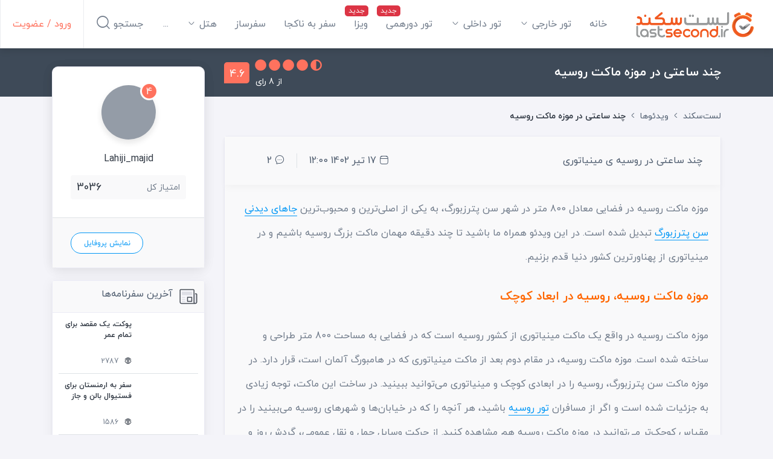

--- FILE ---
content_type: text/html; charset=utf-8
request_url: https://lastsecond.ir/videos/3188-a-few-hours-in-miniature-russia
body_size: 25273
content:
<!doctype html>
<html data-n-head-ssr lang="fa" dir="rtl" data-n-head="%7B%22lang%22:%7B%22ssr%22:%22fa%22%7D,%22dir%22:%7B%22ssr%22:%22rtl%22%7D%7D">
<head >
  <meta data-n-head="ssr" charset="utf-8"><meta data-n-head="ssr" name="viewport" content="width=device-width, user-scalable=no, initial-scale=1.0, maximum-scale=1.0, minimum-scale=1.0"><meta data-n-head="ssr" name="fontiran.com:license" content="BMMGN"><meta data-n-head="ssr" data-hid="robots" name="robots" content="max-snippet:-1, max-image-preview:large, max-video-preview:-1"><meta data-n-head="ssr" name="google-signin-client_id" content="477706467905-gcc80livdvk8dg6rra49jvu4ujgln9ad.apps.googleusercontent.com"><meta data-n-head="ssr" name="theme-color" content="#ff725e"><meta data-n-head="ssr" name="msapplication-TileColor" content="#ffffff"><meta data-n-head="ssr" name="msapplication-TileImage" content="https://cdn.lastsecond.ir/last6-assets/icons/mstile-144x144.png"><meta data-n-head="ssr" data-hid="charset" charset="utf-8"><meta data-n-head="ssr" data-hid="mobile-web-app-capable" name="mobile-web-app-capable" content="yes"><meta data-n-head="ssr" data-hid="apple-mobile-web-app-title" name="apple-mobile-web-app-title" content="لست‌سکند"><meta data-n-head="ssr" data-hid="og:site_name" name="og:site_name" property="og:site_name" content="لست‌سکند"><meta data-n-head="ssr" data-hid="title" name="title" content="چند ساعتی در موزه ماکت روسیه  | لست‌سکند"><meta data-n-head="ssr" data-hid="description" name="description" content="موزه ماکت روسیه در فضایی معادل 800 متر در شهر سن پترزبورگ، به یکی از اصلی‌ترین و محبوب‌ترین جاهای دیدنی سن پترزبورگ تبدیل شده است. در این ویدئو همراه ما باشید تا چند دقیقه مهمان ماکت بزرگ روسیه باشیم و در مینیاتوری از پهناورترین کشور"><meta data-n-head="ssr" data-hid="keywords" name="keywords" content="چند ساعتی در موزه ماکت روسیه"><meta data-n-head="ssr" data-hid="image" name="image" content="https://last-cdn.com/2019/12/25/yD5Mh39bvDYXI4uUCsZ5AsJmvLnLDFQJDeHhJjM0.jpeg"><meta data-n-head="ssr" data-hid="og:title" name="og:title" content="چند ساعتی در موزه ماکت روسیه  | لست‌سکند"><meta data-n-head="ssr" data-hid="og:description" name="og:description" content="موزه ماکت روسیه در فضایی معادل 800 متر در شهر سن پترزبورگ، به یکی از اصلی‌ترین و محبوب‌ترین جاهای دیدنی سن پترزبورگ تبدیل شده است. در این ویدئو همراه ما باشید تا چند دقیقه مهمان ماکت بزرگ روسیه باشیم و در مینیاتوری از پهناورترین کشور"><meta data-n-head="ssr" data-hid="og:image" name="og:image" content="https://last-cdn.com/2019/12/25/yD5Mh39bvDYXI4uUCsZ5AsJmvLnLDFQJDeHhJjM0.jpeg"><meta data-n-head="ssr" data-hid="og:url" name="og:url" content="https://lastsecond.ir/videos/3188-a-few-hours-in-miniature-russia"><meta data-n-head="ssr" data-hid="og:type" name="og:type" content="video"><meta data-n-head="ssr" data-hid="og:video" name="og:video" content="https://aspb17.cdn.asset.aparat.com/aparat-video/12443e46f9675ef8ca10eaaad69a167c18454537-1080p.mp4?wmsAuthSign=eyJhbGciOiJIUzI1NiIsInR5cCI6IkpXVCJ9.eyJ0b2tlbiI6IjFlNTI0OTc3NzdhMjdkYmZiZmFkNGMxOGJkYWRkZTllIiwiZXhwIjoxNjMwMTU4MDIyLCJpc3MiOiJTYWJhIElkZWEgR1NJRyJ9.e-gOQfl1fW2B2Pb3t5Y1mychyNzl7YIlV2U-Sv7-qKc"><meta data-n-head="ssr" data-hid="og:video:secure_url" name="og:video:secure_url" content="https://aspb17.cdn.asset.aparat.com/aparat-video/12443e46f9675ef8ca10eaaad69a167c18454537-1080p.mp4?wmsAuthSign=eyJhbGciOiJIUzI1NiIsInR5cCI6IkpXVCJ9.eyJ0b2tlbiI6IjFlNTI0OTc3NzdhMjdkYmZiZmFkNGMxOGJkYWRkZTllIiwiZXhwIjoxNjMwMTU4MDIyLCJpc3MiOiJTYWJhIElkZWEgR1NJRyJ9.e-gOQfl1fW2B2Pb3t5Y1mychyNzl7YIlV2U-Sv7-qKc"><meta data-n-head="ssr" data-hid="og:video:type" name="og:video:type" content="video/mp4"><meta data-n-head="ssr" data-hid="og:video:width" name="og:video:width" content="854"><meta data-n-head="ssr" data-hid="og:video:height" name="og:video:height" content="480"><meta data-n-head="ssr" data-hid="medium" name="medium" content="video"><title>چند ساعتی در موزه ماکت روسیه  | لست‌سکند</title><link data-n-head="ssr" rel="icon" type="image/png" sizes="32x32" href="https://cdn.lastsecond.ir/last6-assets/icons/favicon-32x32.png"><link data-n-head="ssr" rel="icon" type="image/png" sizes="16x16" href="https://cdn.lastsecond.ir/last6-assets/icons/favicon-16x16.png"><link data-n-head="ssr" rel="icon" type="image/png" sizes="192x192" href="https://cdn.lastsecond.ir/last6-assets/icons/android-chrome-192x192.png"><link data-n-head="ssr" rel="mask-icon" href="https://cdn.lastsecond.ir/last6-assets/icons/safari-pinned-tab.svg" color="#ff725e"><link data-n-head="ssr" data-hid="apple-touch-icon" rel="apple-touch-icon" sizes="180x180" href="https://cdn.lastsecond.ir/last6-assets/icons/apple-touch-icon.png"><link data-n-head="ssr" data-hid="shortcut-icon" rel="shortcut icon" href="https://cdn.lastsecond.ir/last6-assets/icons/icon.png"><link data-n-head="ssr" rel="dns-prefetch" href="https://cdn.lastsecond.ir"><link data-n-head="ssr" rel="dns-prefetch" href="https://rapi.lastsecond.ir"><link data-n-head="ssr" rel="dns-prefetch" href="https://api.lastsecond.ir"><link data-n-head="ssr" rel="dns-prefetch" href="https://www.googletagmanager.com"><link data-n-head="ssr" rel="dns-prefetch" href="https://www.google-analytics.com"><link data-n-head="ssr" rel="dns-prefetch" href="https://last-cdn.com"><link data-n-head="ssr" rel="manifest" href="https://cdn.lastsecond.ir/last6-assets/manifest.f527a6b0.json" data-hid="manifest"><link data-n-head="ssr" rel="canonical" href="https://lastsecond.ir/videos/3188-a-few-hours-in-miniature-russia"><script data-n-head="ssr" type="application/ld+json">{"@context":"https://schema.org","@type":"VideoObject","name":"چند ساعتی در موزه ماکت روسیه","description":"موزه ماکت روسیه در فضایی معادل 800 متر در شهر سن پترزبورگ، به یکی از اصلی‌ترین و محبوب‌ترین جاهای دیدنی سن پترزبورگ تبدیل شده است. در این ویدئو همراه ما باشید تا چند دقیقه مهمان ماکت بزرگ روسیه باشیم و در مینیاتوری از پهناورترین کشور","thumbnailUrl":"https://last-cdn.com/2019/12/25/yD5Mh39bvDYXI4uUCsZ5AsJmvLnLDFQJDeHhJjM0.jpeg","image":{"@type":"ImageObject","url":"https://last-cdn.com/2019/12/25/yD5Mh39bvDYXI4uUCsZ5AsJmvLnLDFQJDeHhJjM0.jpeg"},"duration":"PT01M16S","contentUrl":"https://as6.cdn.asset.aparat.com/aparat-video/12443e46f9675ef8ca10eaaad69a167c18454537-720p__99136.mp4","embedUrl":"/videos/play/3188","author":{"@type":"Person","name":"Lahiji_majid"},"publisher":{"@type":"Organization","name":"لست‌سکند","alternateName":"lastsecond","logo":{"@type":"ImageObject","url":"/site/img/logo.jpg"}},"uploadDate":"2023-07-08T08:30:00.000Z","dateModified":"2023-07-08T08:30:00.000Z"}</script><link rel="preload" href="https://cdn.lastsecond.ir/last6-assets/fonts/fontello.31486a2.woff2" as="font" type="font/woff2" crossorigin><link rel="preload" href="https://cdn.lastsecond.ir/last6-assets/fonts/iranyekanwebboldfanum.5e30479.woff2" as="font" type="font/woff2" crossorigin><link rel="preload" href="https://cdn.lastsecond.ir/last6-assets/fonts/iranyekanwebregularfanum.34f4744.woff2" as="font" type="font/woff2" crossorigin><link rel="stylesheet" href="https://cdn.lastsecond.ir/last6-assets/css/0b0e2e0.css"><link rel="stylesheet" href="https://cdn.lastsecond.ir/last6-assets/css/2352127.css"><link rel="stylesheet" href="https://cdn.lastsecond.ir/last6-assets/css/e504d07.css"><link rel="stylesheet" href="https://cdn.lastsecond.ir/last6-assets/css/0022036.css"><link rel="stylesheet" href="https://cdn.lastsecond.ir/last6-assets/css/729d5c6.css">
</head>
<body class="" data-n-head="%7B%22class%22:%7B%22ssr%22:%22%22%7D%7D">
<noscript>
  <iframe src="https://www.googletagmanager.com/ns.html?id=GTM-P725FWH" height="0" width="0" title="Google Tag Manager" style="display:none;visibility:hidden"></iframe>
</noscript>
<div data-server-rendered="true" id="__nuxt"><!----><div id="__layout"><div class="last-wrapper"><div class="app-header"><h3 class="logo"><a href="/" class="router-link-active">لست‌سکند</a></h3> <nav class="menu"><ul class="main-menu"><li class="main-menu-item"><a href="/" class="router-link-active menu-item">خانه</a> <!----></li><li class="main-menu-item main-menu-item--has-submenu"><a href="/tours" class="menu-item">تور خارجی
    <i class="lst-icon icon lst-icon-arrow-down-01"></i></a> <ul style="display:none;"><li><a href="/tours/تور-کیش">تور کیش</a></li> <li><a href="/tours/تور-استانبول">تور استانبول</a></li> <li><a href="/tours/تور-آنتالیا">تور آنتالیا</a></li> <li><a href="/tours/تور-ترکیه">تور ترکیه</a></li> <li><a href="/tours/تور-وان">تور وان</a></li> <li><a href="/tours/تور-دبی">تور دبی</a></li> <li><a href="/tours/تور-گرجستان">تور گرجستان</a></li> <li><a href="/lastsecond-tours">تور گرجستان</a></li></ul> <!----></li><li class="main-menu-item main-menu-item--has-submenu"><a href="/tours/%D8%AA%D9%88%D8%B1-%D8%A7%DB%8C%D8%B1%D8%A7%D9%86%DA%AF%D8%B1%D8%AF%DB%8C" class="menu-item">تور داخلی
    <i class="lst-icon icon lst-icon-arrow-down-01"></i></a> <ul style="display:none;"></ul> <!----></li><li class="main-menu-item"><a href="/gathering" class="menu-item menu-item--new">تور دورهمی</a> <!----></li><li class="main-menu-item"><a href="/visa" class="menu-item menu-item--new">ویزا</a> <!----></li><li class="main-menu-item"><a href="/unknown-tour" class="menu-item">سفر به ناکجا</a> <!----></li><li class="main-menu-item"><a href="/safarsaz" class="menu-item">سفرساز</a> <!----></li><li class="main-menu-item main-menu-item--has-submenu"><a href="/hotels" class="menu-item">هتل‌
    <i class="lst-icon icon lst-icon-arrow-down-01"></i></a> <ul style="display:none;"><li><a href="/hotels/turkey">هتل‌های ترکیه</a></li> <li><a href="/hotels/kish">هتل‌های کیش</a></li> <li><a href="sdfsdf">هتل‌های استانبول</a></li> <li><a href="sdfsdf">هتل‌های آنتالیا</a></li> <li><a href="sdfsdf">هتل‌های گرجستان</a></li></ul> <!----></li><li class="main-menu-item"><a href="/itineraries" class="menu-item">سفرنامه</a> <!----></li><li class="main-menu-item"><a href="/blog" class="menu-item">بلاگ</a> <!----></li><li class="main-menu-item"><a href="/contact" class="menu-item">تماس با ما</a> <!----></li> <!----></ul></nav> <div class="left-menu"><div class="left-menu__item left-menu__login"><a href="/auth/login">ورود / عضویت</a></div> <div class="left-menu__item left-menu__search"><div>
      جستجو
      <i class="lst-icon icon lst-icon-search-01"></i></div></div> <!----></div> <!----></div> <!----> <div class="app-content"><div video="3188" slug="a-few-hours-in-miniature-russia" class="video-show"><div class="page-title"><div class="container"><div class="row"><div class="col-lg-9"><div class="page-title__inner"><h1 class="page-title__inner__caption"><span>
              چند ساعتی در موزه ماکت روسیه
              <!----></span> <!----></h1> <div class="page-title__inner__action"><!----> <div class="rating-with-action"><div class="score-no score-no__lg">
  4.6
</div> <div class="rating-with-action__bullets-count"><div class="bullets"><i class="lst-icon lst-icon-circle-fill bullets__lg"></i><i class="lst-icon lst-icon-circle-fill bullets__lg"></i><i class="lst-icon lst-icon-circle-fill bullets__lg"></i><i class="lst-icon lst-icon-circle-fill bullets__lg"></i><i class="lst-icon lst-icon-circle-half bullets__lg"></i></div> <small class="count">از 8 رای</small></div></div></div></div></div></div></div></div> <div class="container"><div class="row"><div class="col-9"><div class="breadcrumb-list breadcrumb-list--in-header"><div class="container"><div class="d-flex"><a href="/" class="router-link-active"><!----> <div class="breadcrumb-list__home-text">لست‌سکند</div></a> <i class="lst-icon lst-icon-arrow-left-01"></i></div><div class="d-flex"><a href="/videos" class="breadcrumb-list__item router-link-active">ویدئوها</a> <i class="lst-icon lst-icon-arrow-left-01"></i></div><div class="d-flex"><div class="breadcrumb-list__item">چند ساعتی در موزه ماکت روسیه</div> <!----></div></div> <!----></div> <div class="card video-show__content"><!----><!----><div id="apvid"><!----></div> <div class="video-show__content__info"><div class="caption">چند ساعتی در روسیه ی مینیاتوری</div> <div class="details"><div class="details__date"><i class="lst-icon lst-icon-calendar-04"></i> <span>17 تیر 1402</span> <span>12:00</span></div> <div class="details__comment"><i class="lst-icon lst-icon-bubble-chat"></i>
                2
              </div></div></div> <div class="video-show__content__text typography"><p>موزه ماکت روسیه در فضایی معادل 800 متر در شهر سن پترزبورگ، به یکی از اصلی&zwnj;ترین و محبوب&zwnj;ترین <a href="https://lastsecond.ir/blog/2228-saint-petersburg-things-todo" target="_blank" rel="noopener">جاهای دیدنی سن پترزبورگ</a> تبدیل شده است. در این ویدئو همراه ما باشید تا چند دقیقه مهمان ماکت بزرگ روسیه باشیم و در مینیاتوری از پهناورترین کشور دنیا قدم بزنیم.&nbsp;</p>
<h2 id="ماکت-بزرگ-روسیه-روسیه-در-ابعاد-کوچک" data-toc="ماکت-بزرگ-روسیه-روسیه-در-ابعاد-کوچک"><span style="color: #ff6600;">موزه ماکت روسیه، روسیه در ابعاد کوچک</span></h2>
<p>موزه ماکت روسیه در واقع یک ماکت مینیاتوری از کشور روسیه است که در فضایی به مساحت 800 متر طراحی و ساخته شده است. موزه ماکت روسیه، در مقام دوم بعد از ماکت مینیاتوری که در هامبورگ آلمان است، قرار دارد. در موزه ماکت سن پترزبورگ، روسیه را در ابعادی کوچک و مینیاتوری می&zwnj;توانید ببینید. در ساخت این ماکت، توجه زیادی به جزئیات شده است و اگر از مسافران <a href="https://lastsecond.ir/tours/%D8%AA%D9%88%D8%B1-%D8%B1%D9%88%D8%B3%DB%8C%D9%87" target="_blank" rel="noopener">تور روسیه</a> باشید، هر آنچه را که در خیابان&zwnj;ها و شهر&zwnj;های روسیه می&zwnj;بینید را در مقیاس کوچک&zwnj;تر می&zwnj;توانید در موزه ماکت روسیه هم مشاهده کنید. از حرکت وسایل حمل و نقل عمومی، گردش روز و شب، تغییرات فصل&zwnj;ها و تکاپوی شهر و خیابان، همه و همه در طراحی و ساخت ماکت بزرگ روسیه در نظر گرفته شده است.&nbsp;</p></div> <div class="video-show__content__location"><i class="lst-icon lst-icon-location-06"></i> <a href="/videos/russia" class="location-item">روسیه
            </a><a href="/videos/moscow" class="location-item">مسکو
            </a><a href="/videos/saint_petersburg" class="location-item">سن پترزبورگ
            </a><a href="/videos/europe" class="location-item">اروپا
            </a></div><!----><!----></div> <div class="travelogue-show__related-section"><div class="related-list-item"><h4 class="related-list-item__title">مطالب مرتبط</h4> <div class="related-list-item__body"><div class="card related-item"><!----><!----><div class="card-body"><!----><!----><a href="/videos/3745-breaking-news-the-lut-desert-is-full-of-water"><img src="data:image/svg+xml;charset=UTF-8,%3Csvg%20width%3D%221%22%20height%3D%221%22%20xmlns%3D%22http%3A%2F%2Fwww.w3.org%2F2000%2Fsvg%22%20viewBox%3D%220%200%20%25%7Bw%7D%20%25%7Bh%7D%22%20preserveAspectRatio%3D%22none%22%3E%3Crect%20width%3D%22100%25%22%20height%3D%22100%25%22%20style%3D%22fill%3Atransparent%3B%22%3E%3C%2Frect%3E%3C%2Fsvg%3E" alt="خبر رسید کویر لوت پر از آب شده است!" width="1" height="1"> <span class="date">سه‌شنبه، 23 خرداد 1402</span> <span class="title">خبر رسید کویر لوت پر از آب شده است!</span> <p></p></a></div><!----><!----></div><div class="card related-item"><!----><!----><div class="card-body"><!----><!----><a href="/videos/3296-narrative-of-a-qashqai-traditional-wedding"><img src="data:image/svg+xml;charset=UTF-8,%3Csvg%20width%3D%221%22%20height%3D%221%22%20xmlns%3D%22http%3A%2F%2Fwww.w3.org%2F2000%2Fsvg%22%20viewBox%3D%220%200%20%25%7Bw%7D%20%25%7Bh%7D%22%20preserveAspectRatio%3D%22none%22%3E%3Crect%20width%3D%22100%25%22%20height%3D%22100%25%22%20style%3D%22fill%3Atransparent%3B%22%3E%3C%2Frect%3E%3C%2Fsvg%3E" alt="روایت یک عروسی سنتی  قشقایی" width="1" height="1"> <span class="date">یک‌شنبه، 14 خرداد 1402</span> <span class="title">روایت یک عروسی سنتی  قشقایی</span> <p></p></a></div><!----><!----></div><div class="card related-item"><!----><!----><div class="card-body"><!----><!----><a href="/videos/3251-dream-trip-iranian-girl-georgia"><img src="data:image/svg+xml;charset=UTF-8,%3Csvg%20width%3D%221%22%20height%3D%221%22%20xmlns%3D%22http%3A%2F%2Fwww.w3.org%2F2000%2Fsvg%22%20viewBox%3D%220%200%20%25%7Bw%7D%20%25%7Bh%7D%22%20preserveAspectRatio%3D%22none%22%3E%3Crect%20width%3D%22100%25%22%20height%3D%22100%25%22%20style%3D%22fill%3Atransparent%3B%22%3E%3C%2Frect%3E%3C%2Fsvg%3E" alt="کوله گردی در گرجستان، سفری گره خورده با تجربه!" width="1" height="1"> <span class="date">چهارشنبه، 30 فروردین 1402</span> <span class="title">کوله گردی در گرجستان، سفری گره خورده با تجربه!</span> <p></p></a></div><!----><!----></div><div class="card related-item"><!----><!----><div class="card-body"><!----><!----><a href="/videos/3351-tale-iranian-girl-afghanistan-away-from-taliban"><img src="data:image/svg+xml;charset=UTF-8,%3Csvg%20width%3D%221%22%20height%3D%221%22%20xmlns%3D%22http%3A%2F%2Fwww.w3.org%2F2000%2Fsvg%22%20viewBox%3D%220%200%20%25%7Bw%7D%20%25%7Bh%7D%22%20preserveAspectRatio%3D%22none%22%3E%3Crect%20width%3D%22100%25%22%20height%3D%22100%25%22%20style%3D%22fill%3Atransparent%3B%22%3E%3C%2Frect%3E%3C%2Fsvg%3E" alt="دور از چشم طالبان" width="1" height="1"> <span class="date">چهارشنبه، 03 فروردین 1401</span> <span class="title">دور از چشم طالبان</span> <p></p></a></div><!----><!----></div><div class="card related-item"><!----><!----><div class="card-body"><!----><!----><a href="/videos/2839-iran-mall-tehran-s-most-beautiful-project"><img src="data:image/svg+xml;charset=UTF-8,%3Csvg%20width%3D%221%22%20height%3D%221%22%20xmlns%3D%22http%3A%2F%2Fwww.w3.org%2F2000%2Fsvg%22%20viewBox%3D%220%200%20%25%7Bw%7D%20%25%7Bh%7D%22%20preserveAspectRatio%3D%22none%22%3E%3Crect%20width%3D%22100%25%22%20height%3D%22100%25%22%20style%3D%22fill%3Atransparent%3B%22%3E%3C%2Frect%3E%3C%2Fsvg%3E" alt="ایران مال، زیباترین پروژه تهران..." width="1" height="1"> <span class="date">شنبه، 30 شهریور 1398</span> <span class="title">ایران مال، زیباترین پروژه تهران...</span> <p></p></a></div><!----><!----></div><div class="card related-item"><!----><!----><div class="card-body"><!----><!----><a href="/videos/2320-a-trip-to-rovaniemi-a-cross-from-arctic-circle"><img src="data:image/svg+xml;charset=UTF-8,%3Csvg%20width%3D%221%22%20height%3D%221%22%20xmlns%3D%22http%3A%2F%2Fwww.w3.org%2F2000%2Fsvg%22%20viewBox%3D%220%200%20%25%7Bw%7D%20%25%7Bh%7D%22%20preserveAspectRatio%3D%22none%22%3E%3Crect%20width%3D%22100%25%22%20height%3D%22100%25%22%20style%3D%22fill%3Atransparent%3B%22%3E%3C%2Frect%3E%3C%2Fsvg%3E" alt="سفر به شمالگان، شهر رووانیمی" width="1" height="1"> <span class="date">چهارشنبه، 07 اردیبهشت 1401</span> <span class="title">سفر به شمالگان، شهر رووانیمی</span> <p></p></a></div><!----><!----></div><div class="card related-item"><!----><!----><div class="card-body"><!----><!----><a href="/videos/3654-reception-village-little-people-iran"><img src="data:image/svg+xml;charset=UTF-8,%3Csvg%20width%3D%221%22%20height%3D%221%22%20xmlns%3D%22http%3A%2F%2Fwww.w3.org%2F2000%2Fsvg%22%20viewBox%3D%220%200%20%25%7Bw%7D%20%25%7Bh%7D%22%20preserveAspectRatio%3D%22none%22%3E%3Crect%20width%3D%22100%25%22%20height%3D%22100%25%22%20style%3D%22fill%3Atransparent%3B%22%3E%3C%2Frect%3E%3C%2Fsvg%3E" alt="بر شاخه های انجیر، ماخونیک" width="1" height="1"> <span class="date">دوشنبه، 01 فروردین 1401</span> <span class="title">بر شاخه های انجیر، ماخونیک</span> <p></p></a></div><!----><!----></div></div></div></div> <div id="comments" class="travelogue-show__comment-section"><!----></div></div> <div class="col-3"><div class="theiaStickySidebar sidebar-pull-up"><div class="author-info mb-3"><div class="card author-info"><!----><!----><div class="author-info__details"><a href="/u/lahiji_majid" class="avatar avatar--lg" data-v-5b14df32><span data-v-5b14df32>4</span> <img src="data:image/svg+xml;charset=UTF-8,%3Csvg%20width%3D%221%22%20height%3D%221%22%20xmlns%3D%22http%3A%2F%2Fwww.w3.org%2F2000%2Fsvg%22%20viewBox%3D%220%200%20%25%7Bw%7D%20%25%7Bh%7D%22%20preserveAspectRatio%3D%22none%22%3E%3Crect%20width%3D%22100%25%22%20height%3D%22100%25%22%20style%3D%22fill%3Atransparent%3B%22%3E%3C%2Frect%3E%3C%2Fsvg%3E" width="1" height="1" class="avatar__img" data-v-5b14df32></a> <div class="name-wrapper"><div class="name">Lahiji_majid</div> <!----></div> <div class="score"><div class="score__title">امتیاز کل</div> <div class="score__value">3036</div></div></div> <div class="author-info__badge"><img src="data:image/svg+xml;charset=UTF-8,%3Csvg%20width%3D%221%22%20height%3D%221%22%20xmlns%3D%22http%3A%2F%2Fwww.w3.org%2F2000%2Fsvg%22%20viewBox%3D%220%200%20%25%7Bw%7D%20%25%7Bh%7D%22%20preserveAspectRatio%3D%22none%22%3E%3Crect%20width%3D%22100%25%22%20height%3D%22100%25%22%20style%3D%22fill%3Atransparent%3B%22%3E%3C%2Frect%3E%3C%2Fsvg%3E" width="1" height="1" class="user"> <a href="/u/lahiji_majid" class="show-profile">نمایش پروفایل</a></div><!----><!----></div></div> <div data-fetch-key="Position:0" class="position"><div><div position="left" data-fetch-key="AdsWidget:0" class="widget-wrapper"><!----></div><div position="left" location="[object Object]" data-fetch-key="FeaturedToursWidget:0" class="widget-wrapper"><!----></div><div position="left" location="[object Object]" data-fetch-key="LatestTraveloguesWidget:0" class="widget-wrapper"><div class="widget"><div class="card"><!----><!----><div class="card-header"><i class="lst-svg-icon lst-svg-icon-news"></i> <div class="title">آخرین سفرنامه‌ها</div></div> <div class="card-body"><!----><!----><a href="/itineraries/s0426434-phuket-destination-of-a-lifetime" class="travelogue-widget-item"><div class="img-wrapper"><div class="image-wrapper"><noscript><img src="https://last-cdn.com/2026/01/06/RVIBnyVuqRY7paYD0NzPslEJX7jL15CkmUJANqD4.jpg" alt="پوکت، یک مقصد برای تمام عمر"></noscript></div></div> <div class="content"><div class="content__title">پوکت، یک مقصد برای تمام عمر</div> <div class="content__hits"><i class="lst-icon lst-icon-eye"></i> <span>2787</span></div></div></a><a href="/itineraries/s0426431-travel-to-armenia-for-the-balloon-and-jazz" class="travelogue-widget-item"><div class="img-wrapper"><div class="image-wrapper"><noscript><img src="https://last-cdn.com/2026/01/01/rFEktBCikXfrpRGoHzY5lWWZ2zKGmyr1KRpJu9MO.jpg" alt="سفر به ارمنستان برای فستیوال بالن و جاز"></noscript></div></div> <div class="content"><div class="content__title">سفر به ارمنستان برای فستیوال بالن و جاز</div> <div class="content__hits"><i class="lst-icon lst-icon-eye"></i> <span>1586</span></div></div></a><a href="/itineraries/s0425699-week-long-travel-to-doha" class="travelogue-widget-item"><div class="img-wrapper"><div class="image-wrapper"><noscript><img src="https://last-cdn.com/2025/12/27/NP4js5wV9i8vkqqPB2SGzOE5kJwrlmcmvLd8eXTl.webp" alt="سفر یک هفته ای به دوحه قلب قطر در نوروز"></noscript></div></div> <div class="content"><div class="content__title">سفر یک هفته ای به دوحه قلب قطر در نوروز</div> <div class="content__hits"><i class="lst-icon lst-icon-eye"></i> <span>1678</span></div></div></a><a href="/itineraries/s0426502-travel-to-the-south" class="travelogue-widget-item"><div class="img-wrapper"><div class="image-wrapper"><noscript><img src="https://last-cdn.com/2025/12/22/t6qg3PlvCh6yyBt3wMO5O3i1vmedBU4K7WkYh2y8.jpg" alt="سفر به سوی جنوب"></noscript></div></div> <div class="content"><div class="content__title">سفر به سوی جنوب</div> <div class="content__hits"><i class="lst-icon lst-icon-eye"></i> <span>1238</span></div></div></a></div><!----><!----></div></div></div><div position="left" location="[object Object]" data-fetch-key="LatestVideosWidget:0" class="widget-wrapper"><div class="widget"><div class="card"><!----><!----><div class="card-header"><i class="lst-svg-icon lst-svg-icon-video-01"></i> <div class="title">ویدیوهای مرتبط</div></div> <div class="card-body"><!----><!----><a href="/videos/2349-don-t-go-to-lebanon" class="video-widget-item"><div class="img"><div class="img-wrapper"><div class="image-wrapper"><noscript><img src="https://last-cdn.com/2019/05/21/6rKV1ceoecYtBRAX976GpPPTwzcyXfwahivBryJA.jpeg" alt="لبنان؛ کشوری بسیار دیدنی"></noscript></div></div> <div class="img__details"><div class="img__details__icon"><i class="lst-icon lst-icon-play-light"></i></div> <div class="img__details__time">03:21</div></div></div> <div class="content"><div class="content__title">لبنان؛ کشوری بسیار دیدنی</div> <div class="content__info"><div class="content__info__item"><img src="data:image/svg+xml;charset=UTF-8,%3Csvg%20width%3D%221%22%20height%3D%221%22%20xmlns%3D%22http%3A%2F%2Fwww.w3.org%2F2000%2Fsvg%22%20viewBox%3D%220%200%20%25%7Bw%7D%20%25%7Bh%7D%22%20preserveAspectRatio%3D%22none%22%3E%3Crect%20width%3D%22100%25%22%20height%3D%22100%25%22%20style%3D%22fill%3Atransparent%3B%22%3E%3C%2Frect%3E%3C%2Fsvg%3E" alt="لست‌سکند" width="1" height="1" class="profile-img"> <span class="profile-name">لست‌سکند</span></div></div></div></a><a href="/videos/1735-iran-in-terms-of-an-american-tourist" class="video-widget-item"><div class="img"><div class="img-wrapper"><div class="image-wrapper"><noscript><img src="https://last-cdn.com/2018/12/04/72aQhiAWoXQwuUj1KdqLUwMMYfmp3X4PpTL3QGWb.jpeg" alt="گردشگر آمریکایی، ایران را چگونه می‌بیند؟"></noscript></div></div> <div class="img__details"><div class="img__details__icon"><i class="lst-icon lst-icon-play-light"></i></div> <div class="img__details__time">03:59</div></div></div> <div class="content"><div class="content__title">گردشگر آمریکایی، ایران را چگونه می‌بیند؟</div> <div class="content__info"><div class="content__info__item"><img src="data:image/svg+xml;charset=UTF-8,%3Csvg%20width%3D%221%22%20height%3D%221%22%20xmlns%3D%22http%3A%2F%2Fwww.w3.org%2F2000%2Fsvg%22%20viewBox%3D%220%200%20%25%7Bw%7D%20%25%7Bh%7D%22%20preserveAspectRatio%3D%22none%22%3E%3Crect%20width%3D%22100%25%22%20height%3D%22100%25%22%20style%3D%22fill%3Atransparent%3B%22%3E%3C%2Frect%3E%3C%2Fsvg%3E" alt="لست‌سکند" width="1" height="1" class="profile-img"> <span class="profile-name">لست‌سکند</span></div></div></div></a><a href="/videos/1453-novi-sad-city-of-art-and-history" class="video-widget-item"><div class="img"><div class="img-wrapper"><div class="image-wrapper"><noscript><img src="https://last-cdn.com//uploads/files/videos/1453/frames/frame-1453-99.jpg" alt="نووی‌ساد؛ شهری که باید ببینید"></noscript></div></div> <div class="img__details"><div class="img__details__icon"><i class="lst-icon lst-icon-play-light"></i></div> <div class="img__details__time">02:12</div></div></div> <div class="content"><div class="content__title">نووی‌ساد؛ شهری که باید ببینید</div> <div class="content__info"><div class="content__info__item"><img src="data:image/svg+xml;charset=UTF-8,%3Csvg%20width%3D%221%22%20height%3D%221%22%20xmlns%3D%22http%3A%2F%2Fwww.w3.org%2F2000%2Fsvg%22%20viewBox%3D%220%200%20%25%7Bw%7D%20%25%7Bh%7D%22%20preserveAspectRatio%3D%22none%22%3E%3Crect%20width%3D%22100%25%22%20height%3D%22100%25%22%20style%3D%22fill%3Atransparent%3B%22%3E%3C%2Frect%3E%3C%2Fsvg%3E" alt="سپيده محمدي" width="1" height="1" class="profile-img"> <span class="profile-name">سپيده محمدي</span></div></div></div></a><a href="/videos/1529-wild-horses-national-park-boojagh" class="video-widget-item"><div class="img"><div class="img-wrapper"><div class="image-wrapper"><noscript><img src="https://last-cdn.com//uploads/files/videos/1529/frames/frame-1529-27.jpg" alt="اسب‌های وحشی در پارک ملی بوجاق"></noscript></div></div> <div class="img__details"><div class="img__details__icon"><i class="lst-icon lst-icon-play-light"></i></div> <div class="img__details__time">01:49</div></div></div> <div class="content"><div class="content__title">اسب‌های وحشی در پارک ملی بوجاق</div> <div class="content__info"><div class="content__info__item"><img src="data:image/svg+xml;charset=UTF-8,%3Csvg%20width%3D%221%22%20height%3D%221%22%20xmlns%3D%22http%3A%2F%2Fwww.w3.org%2F2000%2Fsvg%22%20viewBox%3D%220%200%20%25%7Bw%7D%20%25%7Bh%7D%22%20preserveAspectRatio%3D%22none%22%3E%3Crect%20width%3D%22100%25%22%20height%3D%22100%25%22%20style%3D%22fill%3Atransparent%3B%22%3E%3C%2Frect%3E%3C%2Fsvg%3E" alt="علیرضا کوشش فرد" width="1" height="1" class="profile-img"> <span class="profile-name">علیرضا کوشش فرد</span></div></div></div></a></div><!----><!----></div></div></div><div position="left" location="[object Object]" class="widget-wrapper"><div class="widget"><div class="card"><!----><!----><div class="card-header"><i class="lst-svg-icon lst-svg-icon-news"></i> <div class="title">پربازدیدترین مطالب سایت</div></div> <div class="card-body"><!----><!----><a href="/visa?utm_source=blog_popular&amp;utm_medium=blog_widget&amp;utm_campaign=popular_content&amp;utm_content=visa" target="_blank" class="travelogue-widget-item"><div class="img-wrapper"><div class="image-wrapper"><noscript><img src="https://last-cdn.com/2025/09/03/MJxsv0rhcEiOO8tV6nCSTe4TBWiV4mEr8kNRNe4H.jpg" alt="درخواست ویزای تک، با سرویس جدید ویزا در لست‌سکند"></noscript></div></div> <div class="content"><div class="content__title">درخواست ویزای تک، با سرویس جدید ویزا در لست‌سکند</div></div></a><a href="/visa/south_africa" target="_blank" class="travelogue-widget-item"><div class="img-wrapper"><div class="image-wrapper"><noscript><img src="https://last-cdn.com/cdn/static/visas/wX1yNO7PjwcGbYrthp7wblfVsEERYC8vlvp8kWRP--140x.png" alt="ویزای آفریقای جنوبی با لست‌سکند"></noscript></div></div> <div class="content"><div class="content__title">ویزای آفریقای جنوبی با لست‌سکند</div></div></a><a href="/visa/schengen" target="_blank" class="travelogue-widget-item"><div class="img-wrapper"><div class="image-wrapper"><noscript><img src="https://last-cdn.com/cdn/static/visas/schengen--300x.jpg" alt="ویزای شینگن با بهترین قیمت"></noscript></div></div> <div class="content"><div class="content__title">ویزای شینگن با بهترین قیمت</div></div></a><a href="/visa/france" target="_blank" class="travelogue-widget-item"><div class="img-wrapper"><div class="image-wrapper"><noscript><img src="https://last-cdn.com/cdn/static/visas/56jzeicu8xLtfKG2fXjcbSdOB8dYIYUsdHtqQmZ5--140x.png" alt="ویزای فرانسه با لست‌سکند"></noscript></div></div> <div class="content"><div class="content__title">ویزای فرانسه با لست‌سکند</div></div></a><a href="/visa/spain?utm_source=blog_popular&amp;utm_medium=blog_widget&amp;utm_campaign=popular_content&amp;utm_content=spain-visa" target="_blank" class="travelogue-widget-item"><div class="img-wrapper"><div class="image-wrapper"><noscript><img src="https://last-cdn.com/cdn/static/visas/IGvQvFVBn0BIHwykV6Ge2oMz1LTvI7oKEJANSxUv--140x.png" alt="ویزای اسپانیا با راه‌حل‌ها و مشاوره لست‌سکند"></noscript></div></div> <div class="content"><div class="content__title">ویزای اسپانیا با راه‌حل‌ها و مشاوره لست‌سکند</div></div></a><a href="/visa/dubai?utm_source=blog_popular&amp;utm_medium=blog_widget&amp;utm_campaign=popular_content&amp;utm_content=dubai-visa" target="_blank" class="travelogue-widget-item"><div class="img-wrapper"><div class="image-wrapper"><noscript><img src="https://last-cdn.com/cdn/static/visas/k2bMv4lO7oNX1fBqyZFQAEEGFACzEOSgrD17nw8s--300x.png" alt="ویزای دبی؛ دریافت فوری ویزای دبی با بهترین قیمت"></noscript></div></div> <div class="content"><div class="content__title">ویزای دبی؛ دریافت فوری ویزای دبی با بهترین قیمت</div></div></a></div><!----><!----></div></div></div></div></div></div></div></div></div></div> <div class="breadcrumb-list"><div class="container"><div class="d-flex"><a href="/" class="router-link-active"><i class="lst-icon breadcrumb-list__home-icon lst-icon-house-05"></i> <!----></a> <i class="lst-icon lst-icon-arrow-left-01"></i></div><div class="d-flex"><a href="/videos" class="breadcrumb-list__item router-link-active">ویدئوها</a> <i class="lst-icon lst-icon-arrow-left-01"></i></div><div class="d-flex"><div class="breadcrumb-list__item">چند ساعتی در موزه ماکت روسیه</div> <!----></div></div> <script type="application/ld+json">{"@context":"https://schema.org/","@type":"BreadcrumbList","itemListElement":[{"@type":"ListItem","position":1,"name":"خانه","item":"https://lastsecond.ir/"},{"@type":"ListItem","position":2,"name":"ویدئوها","item":"https://lastsecond.ir/videos"},{"@type":"ListItem","position":3,"name":"چند ساعتی در موزه ماکت روسیه","item":"https://lastsecond.ir/videos/3188-a-few-hours-in-miniature-russia"}]}</script></div></div> <div class="app-footer"><a href="#" class="back-to-top footer__section"><span class="d-none">بازگشت به بالا</span> <i class="lst-svg-icon lst-svg-icon-top-arrow"></i></a> <div class="footer-section footer-section--upper"><div class="container"><div class="row"><div class="col-md-9"><div class="row"><div class="col-md-4"><span class="section-header">لینک‌های کاربردی</span> <ul class="footer-list"><li><a href="/pages/aboutus" target="_blank" rel="">درباره ما
                  </a></li><li><a href="/pages/advertisement" target="_blank" rel="">تبلیغات
                  </a></li><li><a href="/requests/agency/general-info" target="_blank" rel="">ثبت نام آژانس
                  </a></li></ul></div><div class="col-md-4"><span class="section-header">تورهای پرطرفدار</span> <ul class="footer-list"><li><a href="/tours/%D8%AA%D9%88%D8%B1-%D8%A7%D8%B3%D8%AA%D8%A7%D9%86%D8%A8%D9%88%D9%84" target="_top" rel="follow">تور استانبول
                  </a></li><li><a href="/tours/%D8%AA%D9%88%D8%B1-%D8%A2%D9%86%D8%AA%D8%A7%D9%84%DB%8C%D8%A7" target="_top" rel="follow">تور آنتالیا
                  </a></li><li><a href="/tours/%D8%AA%D9%88%D8%B1-%D8%AF%D8%A8%DB%8C" target="_top" rel="follow">تور دبی
                  </a></li><li><a href="/tours/%D8%AA%D9%88%D8%B1-%D8%AA%D8%B1%DA%A9%DB%8C%D9%87" target="_top" rel="follow">تور ترکیه
                  </a></li><li><a href="/tours/%D8%AA%D9%88%D8%B1-%DA%A9%DB%8C%D8%B4" target="_blank" rel="follow">تور کیش
                  </a></li></ul></div><div class="col-md-4"><span class="section-header">سایر بخش‌ها</span> <ul class="footer-list"><li><a href="/restaurants" target="_blank" rel="follow">رستوران
                  </a></li><li><a href="/attractions" target="_blank" rel="follow">جاذبه
                  </a></li><li><a href="/videos" target="_blank" rel="follow">ویدیو‌
                  </a></li></ul></div></div></div> <div class="col-md-3 text-center"><a href="/" class="logo mx-auto mb-4">لست‌سکند</a> <a href="tel:02172956000" class="contact-phone ltr mx-auto mb-4">021-72956000</a> <ul class="nav socials"><li title="لینکدین" class="nav-item"><a href="https://www.linkedin.com/company/lastsecond/" rel="external nofollow" target="_self" class="nav-link"><span class="d-none">لینکدین</span> <i class="lst-icon lst-icon-linkedin"></i></a></li><li title="اینستاگرام" class="nav-item"><a href="https://instagram.com/lastsecondtours" rel="external nofollow" target="_self" class="nav-link"><span class="d-none">اینستاگرام</span> <i class="lst-icon lst-icon-instagram"></i></a></li><li title="تلگرام" class="nav-item"><a href="https://t.me/lastsecondtours" rel="external nofollow" target="_self" class="nav-link"><span class="d-none">تلگرام</span> <i class="lst-icon lst-icon-telegram"></i></a></li><li title="آپارات" class="nav-item"><a href="https://aparat.com/lastsecond" rel="external nofollow" target="_self" class="nav-link"><span class="d-none">آپارات</span> <i class="lst-icon lst-icon-aparat"></i></a></li></ul></div></div></div></div> <div class="footer-section footer-section--lower"><div class="container"><div class="row"><div class="col-md-6"><div class="licenses"><div onclick="window.open('https://trustseal.enamad.ir/?id=116999&amp;Code=HJKNxGD4zx988gIxeKIP', 'Popup','toolbar=no, location=no, statusbar=no, menubar=no, scrollbars=1, resizable=0, width=580, height=600, top=30')" id="HJKNxGD4zx988gIxeKIP" class="image-wrapper license"><noscript><img src="https://last-cdn.com/site/img/enamad-last.webp" alt=""></noscript></div> <div id="jxlzfukzapfufukzfukzwlao" onclick="window.open('https://logo.samandehi.ir/Verify.aspx?id=165664&amp;p=rfthgvkadshwgvkagvkaaods', 'Popup','toolbar=no, scrollbars=no, location=no, statusbar=no, menubar=no, resizable=0, width=450, height=630, top=30')" class="image-wrapper license"><noscript><img src="https://last-cdn.com/site/img/samandehi.webp" alt="logo-samandehi"></noscript></div> <div onclick="window.open('https://ecunion.ir/verify/lastsecond.ir?token=18595605e6cabe1aaf7f', 'Popup','toolbar=no, location=no, statusbar=no, menubar=no, scrollbars=1, resizable=0, width=580, height=600, top=30')" class="image-wrapper license"><noscript><img src="https://last-cdn.com/site/ecunion-logo-min.webp" alt="اتحادیه کشوری کسب و کار های مجازی"></noscript></div> <div class="image-wrapper license"><noscript><img src="https://last-cdn.com/site/gardeshgari-min.webp" alt="مجوز بند ب"></noscript></div> <!----></div></div> <div class="col-md-6"><div class="about"><div class="section-header">درباره لست‌سکند</div> <p class="section-text">لست‌سکند در سال 89 با هدف ارائه خدمات متفاوت و با کیفیت به شما عزیزان در صنعت گردشگری تاسیس شده است. <br>سیاست اصلی سایت، ارائه اطلاعات کامل و صحیح و بدون جهت گیری و جانب داری و بدون واسطه میباشد. همچنین اشتراک گذاری تجارب مسافران در بخشهای مختلف از ویژگیهای بارز و خاص سایت محسوب میشود و با استقبال بسیار زیاد کاربران نیز مواجه شده است.</p></div></div></div></div></div> <div class="footer-section footer-section--bottom"><div class="container"><div class="row"><div class="col-md-6 copyright"><i class="lst-icon icon lst-icon-copyright"></i> <p>تمامی حقوق این وبگاه از آنِ لست‌سکند است. | <span class="ltr">1389 - 1404</span></p></div> <div class="col-md-6 lastsecond-family"><p>خانواده لست‌سکند</p> <span><span class="d-none">لست‌گرام</span> <div class="image-wrapper"><noscript><img src="https://last-cdn.com/site/lastgram.png" alt="لست‌گرام"></noscript></div></span> <a href="https://mosaferan.net" target="_blank"><span class="d-none">مسافران</span> <div class="image-wrapper"><noscript><img src="https://last-cdn.com/site/mosaferan.png" alt="مسافران"></noscript></div></a> <span><span class="d-none">خودرو</span> <div class="image-wrapper"><noscript><img src="https://last-cdn.com/site/car.png" alt="خودرو"></noscript></div></span></div></div></div></div></div> <div></div> <!----> <!----></div></div></div><script>window.__NUXT__=(function(a,b,c,d,e,f,g,h,i,j,k,l,m,n,o,p,q,r,s,t,u,v,w,x,y,z,A,B,C,D,E,F,G,H,I,J,K,L,M,N,O,P,Q,R,S,T,U,V,W,X,Y,Z,_,$,aa,ab,ac,ad,ae,af,ag,ah,ai,aj,ak,al,am,an,ao,ap,aq,ar,as,at,au,av,aw,ax,ay,az,aA,aB,aC,aD,aE,aF,aG,aH,aI,aJ,aK,aL,aM,aN,aO,aP,aQ,aR,aS,aT,aU,aV,aW,aX,aY,aZ,a_,a$,ba,bb,bc,bd,be,bf,bg,bh,bi,bj,bk,bl,bm,bn,bo,bp,bq,br,bs,bt,bu,bv,bw,bx,by,bz,bA,bB,bC,bD,bE,bF,bG,bH,bI,bJ,bK,bL,bM,bN,bO,bP,bQ,bR,bS,bT,bU,bV,bW,bX,bY,bZ,b_,b$,ca,cb,cc,cd,ce,cf,cg,ch,ci,cj,ck,cl,cm,cn,co,cp,cq,cr,cs){return {layout:"desktop-default",data:[{}],fetch:{"Position:0":{widgets:[{id:aR,params:{category:"leftAds",routes:[aS,aT,"site.content.airlines.index","site.content.airports.index","site.lists.attractions.index","site.basics.dailytrips.index","site.lists.hotels.index",aU,U,V,"site.lists.restaurants.index",aV,aW,aX,aY,aZ,L,F,"site.lists.trips.index",M,G,H,I,J],view:D},widget:"AdsWidget"},{id:62,params:{title:"تور های ویژه",routes:[aS,aT,aU,U,V,aV,aW,aX,aY,aZ,L,F,M,G,H,I,J,"site.inquiries.inquiry.create"],view:D},widget:"FeaturedToursWidget"},{id:58,params:{type:"latest",routes:[H,I,J,F,"site.lists.travelmemories.location","site.lists.travelmemories.show",M,G],view:D},widget:"LatestTraveloguesWidget"},{id:59,params:{title:"ویدیوهای مرتبط",routes:[U,V,H,I,J,L,F,G],view:D},widget:"LatestVideosWidget"},{id:101,params:{links:{"1":{title:"درخواست ویزای تک، با سرویس جدید ویزا در لست‌سکند",url:"https:\u002F\u002Flastsecond.ir\u002Fvisa?utm_source=blog_popular&utm_medium=blog_widget&utm_campaign=popular_content&utm_content=visa",image:"https:\u002F\u002Flast-cdn.com\u002F2025\u002F09\u002F03\u002FMJxsv0rhcEiOO8tV6nCSTe4TBWiV4mEr8kNRNe4H.jpg",icon:d,target:h,rel:d},"2":{title:"ویزای آفریقای جنوبی با لست‌سکند",url:"https:\u002F\u002Flastsecond.ir\u002Fvisa\u002Fsouth_africa",image:"https:\u002F\u002Flast-cdn.com\u002Fcdn\u002Fstatic\u002Fvisas\u002FwX1yNO7PjwcGbYrthp7wblfVsEERYC8vlvp8kWRP--140x.png",icon:d,target:h,rel:d},"3":{title:"ویزای شینگن با بهترین قیمت",url:"https:\u002F\u002Flastsecond.ir\u002Fvisa\u002Fschengen",image:"https:\u002F\u002Flast-cdn.com\u002Fcdn\u002Fstatic\u002Fvisas\u002Fschengen--300x.jpg",icon:d,target:h,rel:d},"4":{title:"ویزای فرانسه با لست‌سکند",url:"https:\u002F\u002Flastsecond.ir\u002Fvisa\u002Ffrance",image:"https:\u002F\u002Flast-cdn.com\u002Fcdn\u002Fstatic\u002Fvisas\u002F56jzeicu8xLtfKG2fXjcbSdOB8dYIYUsdHtqQmZ5--140x.png",icon:d,target:h,rel:d},"5":{title:"ویزای اسپانیا با راه‌حل‌ها و مشاوره لست‌سکند",url:"https:\u002F\u002Flastsecond.ir\u002Fvisa\u002Fspain?utm_source=blog_popular&utm_medium=blog_widget&utm_campaign=popular_content&utm_content=spain-visa",image:"https:\u002F\u002Flast-cdn.com\u002Fcdn\u002Fstatic\u002Fvisas\u002FIGvQvFVBn0BIHwykV6Ge2oMz1LTvI7oKEJANSxUv--140x.png",icon:d,target:h,rel:d},"6":{title:"ویزای دبی؛ دریافت فوری ویزای دبی با بهترین قیمت",url:"https:\u002F\u002Flastsecond.ir\u002Fvisa\u002Fdubai?utm_source=blog_popular&utm_medium=blog_widget&utm_campaign=popular_content&utm_content=dubai-visa",image:"https:\u002F\u002Flast-cdn.com\u002Fcdn\u002Fstatic\u002Fvisas\u002Fk2bMv4lO7oNX1fBqyZFQAEEGFACzEOSgrD17nw8s--300x.png",icon:d,target:h,rel:d}},routes:[L,F,M,G,H,I,J,"mobile.blog.categories.index","mobile.blog.locations.index","mobile.blog.posts.show","mobile.lists.travelogues.location","mobile.lists.travelogues.show"],view:D},widget:"LinkListWidget"}]},"AdsWidget:0":{items:[]},"FeaturedToursWidget:0":{items:[]},"LatestTraveloguesWidget:0":{items:[{id:26434,title:"پوکت، یک مقصد برای تمام عمر",image:{url:"https:\u002F\u002Flast-cdn.com\u002F2026\u002F01\u002F06\u002FRVIBnyVuqRY7paYD0NzPslEJX7jL15CkmUJANqD4.jpg"},hits:2787,link:"\u002Fitineraries\u002Fs0426434-phuket-destination-of-a-lifetime"},{id:26431,title:"سفر به ارمنستان برای فستیوال بالن و جاز",image:{url:"https:\u002F\u002Flast-cdn.com\u002F2026\u002F01\u002F01\u002FrFEktBCikXfrpRGoHzY5lWWZ2zKGmyr1KRpJu9MO.jpg"},hits:1586,link:"\u002Fitineraries\u002Fs0426431-travel-to-armenia-for-the-balloon-and-jazz"},{id:25699,title:"سفر یک هفته ای به دوحه قلب قطر در نوروز",image:{url:"https:\u002F\u002Flast-cdn.com\u002F2025\u002F12\u002F27\u002FNP4js5wV9i8vkqqPB2SGzOE5kJwrlmcmvLd8eXTl.webp"},hits:1678,link:"\u002Fitineraries\u002Fs0425699-week-long-travel-to-doha"},{id:26502,title:"سفر به سوی جنوب",image:{url:"https:\u002F\u002Flast-cdn.com\u002F2025\u002F12\u002F22\u002Ft6qg3PlvCh6yyBt3wMO5O3i1vmedBU4K7WkYh2y8.jpg"},hits:1238,link:"\u002Fitineraries\u002Fs0426502-travel-to-the-south"}]},"LatestVideosWidget:0":{items:[{id:2349,title:"لبنان؛ کشوری بسیار دیدنی",duration:"03:21",hits:20968,image:{url:"https:\u002F\u002Flast-cdn.com\u002F2019\u002F05\u002F21\u002F6rKV1ceoecYtBRAX976GpPPTwzcyXfwahivBryJA.jpeg"},author:{avatar:a_,fullName:W,bestVideoBadge:a},link:"\u002Fvideos\u002F2349-don-t-go-to-lebanon"},{id:1735,title:"گردشگر آمریکایی، ایران را چگونه می‌بیند؟",duration:"03:59",hits:86573,image:{url:"https:\u002F\u002Flast-cdn.com\u002F2018\u002F12\u002F04\u002F72aQhiAWoXQwuUj1KdqLUwMMYfmp3X4PpTL3QGWb.jpeg"},author:{avatar:a_,fullName:W,bestVideoBadge:a},link:"\u002Fvideos\u002F1735-iran-in-terms-of-an-american-tourist"},{id:1453,title:"نووی‌ساد؛ شهری که باید ببینید",duration:"02:12",hits:3965,image:{url:"https:\u002F\u002Flast-cdn.com\u002F\u002Fuploads\u002Ffiles\u002Fvideos\u002F1453\u002Fframes\u002Fframe-1453-99.jpg"},author:{avatar:"\u002Fuploads\u002Ffiles\u002Fcustomers\u002F392198c45b18cb14dc38dfd7ba6f8385\u002FomJcq81kX3qsybgpxwyhuD9IDDRcG3ubEna6ynDg.jpeg",fullName:"سپيده محمدي",bestVideoBadge:a},link:"\u002Fvideos\u002F1453-novi-sad-city-of-art-and-history"},{id:1529,title:"اسب‌های وحشی در پارک ملی بوجاق",duration:"01:49",hits:32870,image:{url:"https:\u002F\u002Flast-cdn.com\u002F\u002Fuploads\u002Ffiles\u002Fvideos\u002F1529\u002Fframes\u002Fframe-1529-27.jpg"},author:{avatar:d,fullName:"علیرضا کوشش فرد",bestVideoBadge:a},link:"\u002Fvideos\u002F1529-wild-horses-national-park-boojagh"}]}},error:a,state:{"body-overlay":{showBodyOverlay:b},breadcrumbs:{breadcrumbs:[{title:a$,url:N},{title:ba,url:X},{title:O,url:Y}]},chat:{messages:[],shouldLoadMore:b,hasUnread:b},dashboard:{travelogues:[],videos:[],serviceRequests:[],tripRequests:[],unreadMessagesCount:e,menu:[{route:"dashboard",title:"داشبورد"},{route:"dashboard.tour-requests",title:"خرید تور"},{route:"dashboard.trip-requests",title:"خرید تور ایرانگردی"},{route:"dashboard.service-requests",title:bb},{route:"dashboard.travel-requests",title:"سفرساز تور"},{route:"dashboard.user_passengers",title:"مسافران"},{route:"dashboard.tour_reminders",title:"به من خبر بده"},{route:"dashboard.comments",title:"نظرات"},{route:"dashboard.violations",title:"تخلف‌های گزارش شده"},{route:"dashboard.reviews",title:"نقد و بررسی‌ها"},{route:"dashboard.travelogues",title:"سفرنامه‌ها"},{route:"dashboard.videos",title:ba},{route:"dashboard.competitions",title:"مسابقات"},{route:"dashboard.amends",title:"درخواست‌های اصلاح"},{route:"dashboard.messages",title:"پیام‌ها"}]},error:{message:a},footer:{data:{download_sibapp:"https:\u002F\u002Flastsecond.ir\u002Fblog\u002F9953-release-the-latest-version-of-lastsecond-ios-app",download_googleplay:"https:\u002F\u002Fplay.google.com\u002Fstore\u002Fapps\u002Fdetails?id=org.lastsecond.LastSecond",download_cafebazar:"https:\u002F\u002Fcafebazaar.ir\u002Fapp\u002Forg.lastsecond.LastSecond",download_myket:"https:\u002F\u002Fmyket.ir\u002Fapp\u002Forg.lastsecond.LastSecond",about:"لست‌سکند در سال 89 با هدف ارائه خدمات متفاوت و با کیفیت به شما عزیزان در صنعت گردشگری تاسیس شده است. \u003Cbr\u003Eسیاست اصلی سایت، ارائه اطلاعات کامل و صحیح و بدون جهت گیری و جانب داری و بدون واسطه میباشد. همچنین اشتراک گذاری تجارب مسافران در بخشهای مختلف از ویژگیهای بارز و خاص سایت محسوب میشود و با استقبال بسیار زیاد کاربران نیز مواجه شده است.",copyright:"تمامی حقوق این وبگاه از آنِ لست‌سکند است.",navigation:[{header:"لینک‌های کاربردی",items:[{title:"درباره ما",url:"\u002Fpages\u002Faboutus",image:d,icon:"fa fa-building",target:h,rel:d},{title:"تبلیغات",url:"\u002Fpages\u002Fadvertisement",image:d,icon:"fa fa-plus",target:h,rel:d},{title:"ثبت نام آژانس",url:"\u002Frequests\u002Fagency\u002Fgeneral-info",image:d,icon:"fa fa-flag",target:h,rel:d}]},{header:"تورهای پرطرفدار",items:[{title:Z,url:"\u002Ftours\u002F%D8%AA%D9%88%D8%B1-%D8%A7%D8%B3%D8%AA%D8%A7%D9%86%D8%A8%D9%88%D9%84",image:d,icon:m,target:P,rel:n},{title:_,url:"\u002Ftours\u002F%D8%AA%D9%88%D8%B1-%D8%A2%D9%86%D8%AA%D8%A7%D9%84%DB%8C%D8%A7",image:d,icon:m,target:P,rel:n},{title:$,url:"\u002Ftours\u002F%D8%AA%D9%88%D8%B1-%D8%AF%D8%A8%DB%8C",image:d,icon:m,target:P,rel:n},{title:bc,url:"\u002Ftours\u002F%D8%AA%D9%88%D8%B1-%D8%AA%D8%B1%DA%A9%DB%8C%D9%87",image:d,icon:m,target:P,rel:n},{title:aa,url:"\u002Ftours\u002F%D8%AA%D9%88%D8%B1-%DA%A9%DB%8C%D8%B4",image:d,icon:m,target:h,rel:n}]},{header:"سایر بخش‌ها",items:[{title:"رستوران",url:"\u002Frestaurants",image:d,icon:m,target:h,rel:n},{title:"جاذبه",url:"\u002Fattractions",image:d,icon:m,target:h,rel:n},{title:"ویدیو‌",url:X,image:d,icon:m,target:h,rel:n}]}],menu:[{title:"تور",url:bd,icon:d,target:h,rel:d},{title:"هتل",url:be,icon:d,target:h,rel:d},{title:bf,url:bg,icon:d,target:h,rel:d},{title:bh,url:bi,icon:d,target:h,rel:d},{title:"ویدیو",url:X,icon:d,target:h,rel:d},{title:"آژانس‌ها",url:"\u002Fagencies",icon:d,target:h,rel:d},{title:bj,url:bk,icon:d,target:h,rel:d}],socials:[{name:"linkedin",title:"لینکدین",link:"https:\u002F\u002Fwww.linkedin.com\u002Fcompany\u002Flastsecond\u002F"},{name:"instagram",title:"اینستاگرام",link:"https:\u002F\u002Finstagram.com\u002Flastsecondtours"},{name:"telegram",title:"تلگرام",link:"https:\u002F\u002Ft.me\u002Flastsecondtours"},{name:"aparat",title:"آپارات",link:"https:\u002F\u002Faparat.com\u002Flastsecond"}]}},menu:{menu:[{id:67011,title:a$,target:d,type:o,linkClass:k,link:N,rel:d,hasSubMenu:b,isNuxtLink:c},{id:67012,title:"تور خارجی",target:d,type:"toursMegaMenu",linkClass:k,link:bd,hasSubMenu:c,isNuxtLink:c,subMenu:{events:[{event:{id:ab,titleFa:"نوروز ۱۴۰۵",link:bl},items:[{showFlag:c,location:ac,title:"تور ترکیه نوروز ۱۴۰۵",link:"\u002Ftours\u002Fتور-ترکیه-نوروز",children:[{showFlag:b,location:a,title:"تور استانبول نوروز ۱۴۰۵",link:"\u002Ftours\u002Fتور-استانبول-نوروز",isRoot:b},{showFlag:b,location:a,title:"تور آنتالیا نوروز ۱۴۰۵",link:"\u002Ftours\u002Fتور-آنتالیا-نوروز",isRoot:b}],isRoot:b},{showFlag:c,location:ad,title:"تور امارات نوروز ۱۴۰۵",link:"\u002Ftours\u002Fتور-امارات-نوروز",children:[{showFlag:b,location:a,title:"تور دبی نوروز ۱۴۰۵",link:"\u002Ftours\u002Fتور-دبی-نوروز",isRoot:b}],isRoot:b},{showFlag:c,location:ae,title:"تور تایلند نوروز ۱۴۰۵",link:"\u002Ftours\u002Fتور-تایلند-نوروز",children:[{showFlag:b,location:a,title:"تور پاتایا نوروز ۱۴۰۵",link:"\u002Ftours\u002Fتور-پاتایا-نوروز",isRoot:b},{showFlag:b,location:a,title:"تور بانکوک نوروز ۱۴۰۵",link:"\u002Ftours\u002Fتور-بانکوک-نوروز",isRoot:b},{showFlag:b,location:a,title:"تور پوکت نوروز ۱۴۰۵",link:"\u002Ftours\u002Fتور-پوکت-نوروز",isRoot:b}],isRoot:b},{showFlag:c,location:Q,title:"تور مالزی نوروز ۱۴۰۵",link:"\u002Ftours\u002Fتور-مالزی-نوروز",children:[{showFlag:b,location:a,title:"تور کوالالامپور نوروز ۱۴۰۵",link:"\u002Ftours\u002Fتور-کوالالامپور-نوروز",isRoot:b}],isRoot:b},{showFlag:c,location:af,title:"تور اندونزی نوروز ۱۴۰۵",link:"\u002Ftours\u002Fتور-اندونزی-نوروز",children:[{showFlag:b,location:a,title:"تور بالی نوروز ۱۴۰۵",link:"\u002Ftours\u002Fتور-بالی-نوروز",isRoot:b}],isRoot:b},{showFlag:c,location:ag,title:"تور سنگاپور نوروز ۱۴۰۵",link:"\u002Ftours\u002Fتور-سنگاپور-نوروز",children:[],isRoot:b},{showFlag:c,location:R,title:"تور چین نوروز ۱۴۰۵",link:"\u002Ftours\u002Fتور-چین-نوروز",children:[{showFlag:b,location:a,title:"تور شانگهای نوروز ۱۴۰۵",link:"\u002Ftours\u002Fتور-شانگهای-نوروز",isRoot:b},{showFlag:b,location:a,title:"تور پکن نوروز ۱۴۰۵",link:"\u002Ftours\u002Fتور-پکن-نوروز",isRoot:b}],isRoot:b},{showFlag:c,location:ah,title:"تور مالدیو نوروز ۱۴۰۵",link:"\u002Ftours\u002Fتور-مالدیو-نوروز",children:[],isRoot:b},{showFlag:c,location:ai,title:"تور ژاپن نوروز ۱۴۰۵",link:"\u002Ftours\u002Fتور-ژاپن-نوروز",children:[],isRoot:b},{showFlag:c,location:aj,title:"تور سریلانکا نوروز ۱۴۰۵",link:"\u002Ftours\u002Fتور-سریلانکا-نوروز",children:[{showFlag:b,location:a,title:"تور کلمبو نوروز ۱۴۰۵",link:"\u002Ftours\u002Fتور-کلمبو-نوروز",isRoot:b},{showFlag:b,location:a,title:"تور کندی نوروز ۱۴۰۵",link:"\u002Ftours\u002Fتور-کندی-نوروز",isRoot:b},{showFlag:b,location:a,title:"تور بنتوتا نوروز ۱۴۰۵",link:"\u002Ftours\u002Fتور-بنتوتا-نوروز",isRoot:b}],isRoot:b},{showFlag:c,location:ak,title:"تور ویتنام نوروز ۱۴۰۵",link:"\u002Ftours\u002Fتور-ویتنام-نوروز",children:[{showFlag:b,location:a,title:"تور هانوی نوروز ۱۴۰۵",link:"\u002Ftours\u002Fتور-هانوی-نوروز",isRoot:b}],isRoot:b},{showFlag:c,location:al,title:"تور فیلیپین نوروز ۱۴۰۵",link:"\u002Ftours\u002Fتور-فیلیپین-نوروز",children:[],isRoot:b},{showFlag:c,location:S,title:"تور روسیه نوروز ۱۴۰۵",link:"\u002Ftours\u002Fتور-روسیه-نوروز",children:[{showFlag:b,location:a,title:"تور سن پترزبورگ نوروز ۱۴۰۵",link:"\u002Ftours\u002Fتور-سن-پترزبورگ-نوروز",isRoot:b},{showFlag:b,location:a,title:"تور مسکو نوروز ۱۴۰۵",link:"\u002Ftours\u002Fتور-مسکو-نوروز",isRoot:b}],isRoot:b},{showFlag:c,location:am,title:"تور فرانسه نوروز ۱۴۰۵",link:"\u002Ftours\u002Fتور-فرانسه-نوروز",children:[{showFlag:b,location:a,title:"تور پاریس نوروز ۱۴۰۵",link:"\u002Ftours\u002Fتور-پاریس-نوروز",isRoot:b}],isRoot:b},{showFlag:c,location:an,title:"تور اسپانیا نوروز ۱۴۰۵",link:"\u002Ftours\u002Fتور-اسپانیا-نوروز",children:[{showFlag:b,location:a,title:"تور بارسلون نوروز ۱۴۰۵",link:"\u002Ftours\u002Fتور-بارسلون-نوروز",isRoot:b}],isRoot:b},{showFlag:c,location:ao,title:"تور ایتالیا نوروز ۱۴۰۵",link:"\u002Ftours\u002Fتور-ایتالیا-نوروز",children:[{showFlag:b,location:a,title:"تور رم نوروز ۱۴۰۵",link:"\u002Ftours\u002Fتور-رم-نوروز",isRoot:b}],isRoot:b},{showFlag:c,location:ap,title:"تور جمهوری چک نوروز ۱۴۰۵",link:"\u002Ftours\u002Fتور-جمهوری-چک-نوروز",children:[],isRoot:b},{showFlag:c,location:aq,title:"تور قبرس نوروز ۱۴۰۵",link:"\u002Ftours\u002Fتور-قبرس-نوروز",children:[],isRoot:b},{showFlag:c,location:ar,title:"تور قبرس شمالی نوروز ۱۴۰۵",link:"\u002Ftours\u002Fتور-قبرس-شمالی-نوروز",children:[],isRoot:b},{showFlag:c,location:as,title:"تور هند نوروز ۱۴۰۵",link:"\u002Ftours\u002Fتور-هند-نوروز",children:[{showFlag:b,location:a,title:"تور جیپور نوروز ۱۴۰۵",link:"\u002Ftours\u002Fتور-جیپور-نوروز",isRoot:b},{showFlag:b,location:a,title:"تور دهلی نوروز ۱۴۰۵",link:"\u002Ftours\u002Fتور-دهلی-نوروز",isRoot:b},{showFlag:b,location:a,title:"تور دهلی + آگرا + جیپور نوروز ۱۴۰۵",link:"\u002Ftours\u002Fتور-دهلی-آگرا-جیپور-نوروز",isRoot:b}],isRoot:b},{showFlag:c,location:at,title:"تور ارمنستان نوروز ۱۴۰۵",link:"\u002Ftours\u002Fتور-ارمنستان-نوروز",children:[],isRoot:b},{showFlag:c,location:T,title:"تور گرجستان نوروز ۱۴۰۵",link:"\u002Ftours\u002Fتور-گرجستان-نوروز",children:[{showFlag:b,location:a,title:"تور تفلیس نوروز ۱۴۰۵",link:"\u002Ftours\u002Fتور-تفلیس-نوروز",isRoot:b}],isRoot:b},{showFlag:c,location:au,title:"تور آفریقای جنوبی نوروز ۱۴۰۵",link:"\u002Ftours\u002Fتور-آفریقای-جنوبی-نوروز",children:[],isRoot:b},{showFlag:c,location:av,title:"تور کنیا نوروز ۱۴۰۵",link:"\u002Ftours\u002Fتور-کنیا-نوروز",children:[],isRoot:b},{showFlag:c,location:aw,title:"تور تونس نوروز ۱۴۰۵",link:"\u002Ftours\u002Fتور-تونس-نوروز",children:[],isRoot:b},{showFlag:c,location:ax,title:"تور برزیل نوروز ۱۴۰۵",link:"\u002Ftours\u002Fتور-برزیل-نوروز",children:[],isRoot:b},{showFlag:c,location:ay,title:"تور کوبا نوروز ۱۴۰۵",link:"\u002Ftours\u002Fتور-کوبا-نوروز",children:[],isRoot:b},{showFlag:c,location:az,title:"تور قطر نوروز ۱۴۰۵",link:"\u002Ftours\u002Fتور-قطر-نوروز",children:[],isRoot:b},{showFlag:b,location:a,title:"تور نوروز ۱۴۰۵",link:bl,isRoot:c},{showFlag:c,location:bm,title:"تور کشتی کروز نوروز ۱۴۰۵",link:"\u002Ftours\u002Fتور-کشتی-کروز-نوروز",isRoot:b}]}],foreignTourPopularLocations:[{id:aA,title:_,link:bn,image:"https:\u002F\u002Flast-cdn.com\u002F2024\u002F02\u002F07\u002FgdeTHpO79qpkuroG9TT5xapmEss2wbBjn4bva1eJ.jpg",minPrice:"45,490,000",count:862},{id:aB,title:Z,link:bo,image:"https:\u002F\u002Flast-cdn.com\u002F2024\u002F02\u002F07\u002FSJmahMqPOyraaXcimnHkMWSs1sha3qtsjuAC0Dc1.jpg",minPrice:"19,250,000",count:7571},{id:bp,title:bq,link:br,image:"https:\u002F\u002Flast-cdn.com\u002F2024\u002F02\u002F07\u002F7xdSlJ9xTX7vVrbQQrxMd0uOj91ZbqgV51RM3sh9.jpg",minPrice:"7,800,000",count:758},{id:aC,title:$,link:bs,image:"https:\u002F\u002Flast-cdn.com\u002F2024\u002F02\u002F07\u002FIw7CSx2xh9NxProOLJukrD7qyH73wastwoi3O7If.jpg",minPrice:"42,100,000",count:1110}],discountToursCount:e,foreignTours:[{location:ac,title:bc,link:"\u002Ftours\u002Fتور-ترکیه",children:[{location:aB,title:Z,link:bo},{location:aA,title:_,link:bn},{location:bp,title:bq,link:br},{location:1108,title:"تور ماردین",link:"\u002Ftours\u002Fتور-ماردین"},{location:457,title:"تور کوش آداسی",link:"\u002Ftours\u002Fتور-کوش_آداسی"}]},{location:bt,title:"تور آذربایجان",link:"\u002Ftours\u002Fتور-آذربایجان",children:[{location:621,title:"تور باکو",link:"\u002Ftours\u002Fتور-باکو"}]},{location:667,title:"تور آفریقا",link:"\u002Ftours\u002Fتور-آفریقا",children:[]},{location:au,title:"تور آفریقای جنوبی",link:"\u002Ftours\u002Fتور-آفریقای-جنوبی",children:[{location:664,title:"تور سان سیتی",link:"\u002Ftours\u002Fتور-سان-سیتی"},{location:662,title:"تور ژوهانسبورگ",link:"\u002Ftours\u002Fتور-ژوهانسبورگ"},{location:663,title:"تور کیپ تاون",link:"\u002Ftours\u002Fتور-کیپ-تاون"}]},{location:bu,title:"تور آلمان",link:"\u002Ftours\u002Fتور-آلمان",children:[{location:583,title:"تور برلین",link:"\u002Ftours\u002Fتور-برلین"}]},{location:at,title:"تور ارمنستان",link:"\u002Ftours\u002Fتور-ارمنستان",children:[{location:642,title:"تور ایروان",link:"\u002Ftours\u002Fتور-ایروان"}]},{location:bv,title:"تور اروپا",link:"\u002Ftours\u002Fتور-اروپا",children:[]},{location:an,title:"تور اسپانیا",link:"\u002Ftours\u002Fتور-اسپانیا",children:[{location:560,title:"تور بارسلون",link:"\u002Ftours\u002Fتور-بارسلون"},{location:904,title:"تور مالاگا",link:"\u002Ftours\u002Fتور-مالاگا"},{location:562,title:"تور والنسیا",link:"\u002Ftours\u002Fتور-والنسیا"},{location:561,title:"تور مادرید",link:"\u002Ftours\u002Fتور-مادرید"}]},{location:ad,title:"تور امارات",link:"\u002Ftours\u002Fتور-امارات",children:[{location:aC,title:$,link:bs}]},{location:af,title:"تور اندونزی",link:"\u002Ftours\u002Fتور-اندونزی",children:[{location:493,title:"تور بالی",link:"\u002Ftours\u002Fتور-بالی"}]},{location:ao,title:"تور ایتالیا",link:"\u002Ftours\u002Fتور-ایتالیا",children:[{location:573,title:"تور رم",link:"\u002Ftours\u002Fتور-رم"}]},{location:ax,title:"تور برزیل",link:"\u002Ftours\u002Fتور-برزیل",children:[{location:688,title:"تور ریودوژانیرو",link:"\u002Ftours\u002Fتور-ریودوژانیرو"},{location:686,title:"تور سائوپائولو",link:"\u002Ftours\u002Fتور-سائوپائولو"},{location:743,title:"تور فوز دو ایگواسو",link:"\u002Ftours\u002Fتور-فوز_دو_ایگواسو"}]},{location:bw,title:"تور تاجیکستان",link:"\u002Ftours\u002Fتور-تاجیکستان",children:[{location:1138,title:"تور دوشنبه",link:"\u002Ftours\u002Fتور-دوشنبه"}]},{location:bx,title:"تور تانزانیا",link:"\u002Ftours\u002Fتور-تانزانیا",children:[{location:2432,title:"تور دارالسلام",link:"\u002Ftours\u002Fتور-دارالسلام"},{location:3279,title:"تور زنگبار",link:"\u002Ftours\u002Fتور-زنگبار"}]},{location:ae,title:"تور تایلند",link:"\u002Ftours\u002Fتور-تایلند",children:[{location:by,title:"تور پوکت",link:"\u002Ftours\u002Fتور-پوکت"},{location:478,title:"تور بانکوک",link:"\u002Ftours\u002Fتور-بانکوک"},{location:477,title:"تور پاتایا",link:"\u002Ftours\u002Fتور-پاتایا"},{location:479,title:"تور کرابی",link:"\u002Ftours\u002Fتور-کرابی"}]},{location:aw,title:"تور تونس",link:"\u002Ftours\u002Fتور-تونس",children:[{location:731,title:"تور حمامات",link:"\u002Ftours\u002Fتور-حمامات"},{location:732,title:"تور سوسه",link:"\u002Ftours\u002Fتور-سوسه"},{location:3217,title:"تور شهر تونس",link:"\u002Ftours\u002Fتور-شهر-تونس"}]},{location:ap,title:"تور جمهوری چک",link:"\u002Ftours\u002Fتور-جمهوری-چک",children:[{location:608,title:"تور پراگ",link:"\u002Ftours\u002Fتور-پراگ"}]},{location:S,title:"تور روسیه",link:"\u002Ftours\u002Fتور-روسیه",children:[{location:bz,title:"تور مسکو",link:"\u002Ftours\u002Fتور-مسکو"},{location:908,title:"تور مورمانسک",link:"\u002Ftours\u002Fتور-مورمانسک"},{location:bA,title:"تور سن پترزبورگ",link:"\u002Ftours\u002Fتور-سن-پترزبورگ"}]},{location:aj,title:"تور سریلانکا",link:"\u002Ftours\u002Fتور-سریلانکا",children:[{location:525,title:"تور بنتوتا",link:"\u002Ftours\u002Fتور-بنتوتا"},{location:523,title:"تور کلمبو",link:"\u002Ftours\u002Fتور-کلمبو"},{location:524,title:"تور کندی",link:"\u002Ftours\u002Fتور-کندی"}]},{location:ag,title:"تور سنگاپور",link:"\u002Ftours\u002Fتور-سنگاپور",children:[]},{location:bB,title:"تور عمان",link:"\u002Ftours\u002Fتور-عمان",children:[{location:539,title:"تور مسقط",link:"\u002Ftours\u002Fتور-مسقط"}]},{location:am,title:"تور فرانسه",link:"\u002Ftours\u002Fتور-فرانسه",children:[{location:550,title:"تور پاریس",link:"\u002Ftours\u002Fتور-پاریس"}]},{location:bC,title:"تور فنلاند",link:"\u002Ftours\u002Fتور-فنلاند",children:[{location:996,title:"تور هلسینکی",link:"\u002Ftours\u002Fتور-هلسینکی"}]},{location:al,title:"تور فیلیپین",link:"\u002Ftours\u002Fتور-فیلیپین",children:[{location:742,title:"تور بوراکای",link:"\u002Ftours\u002Fتور-بوراکای"},{location:1307,title:"تور شهر سبو",link:"\u002Ftours\u002Fتور-شهر-سبو"},{location:741,title:"تور مانیل",link:"\u002Ftours\u002Fتور-مانیل"}]},{location:aq,title:"تور قبرس",link:"\u002Ftours\u002Fتور-قبرس",children:[]},{location:ar,title:"تور قبرس شمالی",link:"\u002Ftours\u002Fتور-قبرس-شمالی",children:[]},{location:az,title:"تور قطر",link:"\u002Ftours\u002Fتور-قطر",children:[{location:737,title:"تور دوحه",link:"\u002Ftours\u002Fتور-دوحه"}]},{location:ah,title:"تور مالدیو",link:"\u002Ftours\u002Fتور-مالدیو",children:[]},{location:Q,title:"تور مالزی",link:"\u002Ftours\u002Fتور-مالزی",children:[{location:485,title:"تور کوالالامپور",link:"\u002Ftours\u002Fتور-کوالالامپور"},{location:486,title:"تور لنکاوی",link:"\u002Ftours\u002Fتور-لنکاوی"},{location:487,title:"تور پنانگ",link:"\u002Ftours\u002Fتور-پنانگ"}]},{location:bD,title:"تور مصر",link:"\u002Ftours\u002Fتور-مصر",children:[{location:2494,title:"تور قاهره",link:"\u002Ftours\u002Fتور-قاهره"},{location:2498,title:"تور اقصر",link:"\u002Ftours\u002Fتور-اقصر"},{location:2497,title:"تور غردقه",link:"\u002Ftours\u002Fتور-غردقه"}]},{location:bE,title:"تور مکزیک",link:"\u002Ftours\u002Fتور-مکزیک",children:[{location:852,title:"تور مریدا",link:"\u002Ftours\u002Fتور-مریدا"},{location:734,title:"تور مکزیکو سیتی",link:"\u002Ftours\u002Fتور-مکزیکو-سیتی"},{location:703,title:"تور کنکون",link:"\u002Ftours\u002Fتور-کنکون"}]},{location:as,title:"تور هند",link:"\u002Ftours\u002Fتور-هند",children:[{location:636,title:"تور آگرا",link:"\u002Ftours\u002Fتور-آگرا"},{location:637,title:"تور جیپور",link:"\u002Ftours\u002Fتور-جیپور"},{location:635,title:"تور دهلی",link:"\u002Ftours\u002Fتور-دهلی"}]},{location:ak,title:"تور ویتنام",link:"\u002Ftours\u002Fتور-ویتنام",children:[{location:532,title:"تور دانانگ",link:"\u002Ftours\u002Fتور-دانانگ"},{location:530,title:"تور هانوی",link:"\u002Ftours\u002Fتور-هانوی"},{location:529,title:"تور شهر هوشی مین",link:"\u002Ftours\u002Fتور-شهر-هوشی-مین"}]},{location:bF,title:"تور پرتغال",link:"\u002Ftours\u002Fتور-پرتغال",children:[{location:570,title:"تور لیسبون",link:"\u002Ftours\u002Fتور-لیسبون"}]},{location:R,title:"تور چین",link:"\u002Ftours\u002Fتور-چین",children:[{location:499,title:"تور شانگهای",link:"\u002Ftours\u002Fتور-شانگهای"},{location:500,title:"تور پکن",link:"\u002Ftours\u002Fتور-پکن"},{location:502,title:"تور هانگزو",link:"\u002Ftours\u002Fتور-هانگزو"},{location:914,title:"تور شی آن",link:"\u002Ftours\u002Fتور-شی-آن"},{location:917,title:"تور ژانگجیاجی",link:"\u002Ftours\u002Fتور-ژانگجیاجی"},{location:501,title:"تور گوانجو",link:"\u002Ftours\u002Fتور-گوانجو"}]},{location:ai,title:"تور ژاپن",link:"\u002Ftours\u002Fتور-ژاپن",children:[{location:514,title:"تور توکیو",link:"\u002Ftours\u002Fتور-توکیو"},{location:515,title:"تور اوزاکا",link:"\u002Ftours\u002Fتور-اوزاکا"}]},{location:bG,title:"تور کامبوج",link:"\u002Ftours\u002Fتور-کامبوج",children:[{location:1021,title:"تور سیم ریپ",link:"\u002Ftours\u002Fتور-سیم-ریپ"}]},{location:bH,title:"تور کره جنوبی",link:"\u002Ftours\u002Fتور-کره-جنوبی",children:[{location:510,title:"تور سئول",link:"\u002Ftours\u002Fتور-سئول"},{location:511,title:"تور بوسان",link:"\u002Ftours\u002Fتور-بوسان"}]},{location:bm,title:"تور کشتی کروز",link:"\u002Ftours\u002Fتور-کشتی-کروز",children:[]},{location:bI,title:"تور کلمبیا",link:"\u002Ftours\u002Fتور-کلمبیا",children:[{location:2665,title:"تور بوگوتا",link:"\u002Ftours\u002Fتور-بوگوتا"},{location:2674,title:"تور مدلین",link:"\u002Ftours\u002Fتور-مدلین"},{location:2669,title:"تور کارتاخنا",link:"\u002Ftours\u002Fتور-کارتاخنا"}]},{location:av,title:"تور کنیا",link:"\u002Ftours\u002Fتور-کنیا",children:[{location:671,title:"تور نایروبی",link:"\u002Ftours\u002Fتور-نایروبی"},{location:727,title:"تور نایواشا",link:"\u002Ftours\u002Fتور-نایواشا"}]},{location:ay,title:"تور کوبا",link:"\u002Ftours\u002Fتور-کوبا",children:[{location:699,title:"تور هاوانا",link:"\u002Ftours\u002Fتور-هاوانا"}]},{location:T,title:"تور گرجستان",link:"\u002Ftours\u002Fتور-گرجستان",children:[{location:645,title:"تور تفلیس",link:"\u002Ftours\u002Fتور-تفلیس"}]}],typeOrders:["luxury","installment"]}},{id:67013,title:"تور داخلی",target:d,type:"tripsMegaMenu",linkClass:k,link:"\u002Ftours\u002Fتور-ایرانگردی",hasSubMenu:c,isNuxtLink:c,subMenu:{events:[],domesticTripsPopularLocations:[{id:bJ,title:bK,link:bL,image:"https:\u002F\u002Flast-cdn.com\u002F2020\u002F02\u002F22\u002Fisdn1C6Kcz4vYdNIkCHbqpjWD09WZpvfUCLN5Sfl.jpeg",minPrice:"9,500,000"},{id:bM,title:bN,link:bO,image:"https:\u002F\u002Flast-cdn.com\u002F2020\u002F02\u002F22\u002FlxZm1NEy2jJDagYqEGusTXvX9IITcOy2Q8O57MW9.jpeg",minPrice:"7,200,000"},{id:aD,title:aa,link:bP,image:"https:\u002F\u002Flast-cdn.com\u002F2018\u002F01\u002F20\u002F8jxYBDc6M99E46B5BhsQaJw4Fvfz2DXpIDuwPhpR.jpeg",minPrice:"5,545,000"},{id:aE,title:bQ,link:bR,image:"https:\u002F\u002Flast-cdn.com\u002F2017\u002F08\u002F09\u002FDGmoYEzRxMxmnMYxPXYym8AyTnXjJTfR2gMBl6Ko.jpeg",minPrice:"7,000,000"}],domesticTrips:[{location:54,title:"تور استان اصفهان",link:"\u002Ftours\u002Fتور-استان-اصفهان",children:[{location:57,title:"تور اصفهان",link:"\u002Ftours\u002Fتور-اصفهان"},{location:aR,title:"تور کاشان",link:"\u002Ftours\u002Fتور-کاشان"},{location:73,title:"تور خور و بیابانک",link:"\u002Ftours\u002Fتور-خور-و-بیابانک"},{location:989,title:"تور ابیانه",link:"\u002Ftours\u002Fتور-ابیانه"},{location:1239,title:"تور ابوزیدآباد",link:"\u002Ftours\u002Fتور-ابوزیدآباد"}]},{location:87,title:"تور استان بوشهر",link:"\u002Ftours\u002Fتور-استان-بوشهر",children:[{location:88,title:"تور بوشهر",link:"\u002Ftours\u002Fتور-بوشهر"},{location:871,title:"تور عسلویه",link:"\u002Ftours\u002Fتور-عسلویه"}]},{location:97,title:"تور استان تهران",link:"\u002Ftours\u002Fتور-استان-تهران",children:[{location:100,title:"تور تهران",link:"\u002Ftours\u002Fتور-تهران"}]},{location:128,title:"تور استان خوزستان",link:"\u002Ftours\u002Fتور-استان-خوزستان",children:[{location:137,title:"تور آبادان",link:"\u002Ftours\u002Fتور-آبادان"},{location:138,title:"تور خرمشهر",link:"\u002Ftours\u002Fتور-خرمشهر"},{location:140,title:"تور شوشتر",link:"\u002Ftours\u002Fتور-شوشتر"},{location:141,title:"تور شوش",link:"\u002Ftours\u002Fتور-شوش"},{location:144,title:"تور دزفول",link:"\u002Ftours\u002Fتور-دزفول"}]},{location:162,title:"تور استان سمنان",link:"\u002Ftours\u002Fتور-استان-سمنان",children:[{location:163,title:"تور گرمسار",link:"\u002Ftours\u002Fتور-گرمسار"}]},{location:170,title:"تور استان سیستان و بلوچستان",link:"\u002Ftours\u002Fتور-استان-سیستان-و-بلوچستان",children:[{location:174,title:"تور سراوان",link:"\u002Ftours\u002Fتور-سراوان"},{location:bJ,title:bK,link:bL},{location:184,title:"تور کنارک",link:"\u002Ftours\u002Fتور-کنارک"}]},{location:185,title:"تور استان فارس",link:"\u002Ftours\u002Fتور-استان-فارس",children:[{location:197,title:"تور فیروز آباد",link:"\u002Ftours\u002Fتور-فیروز-آباد"},{location:205,title:"تور شیراز",link:"\u002Ftours\u002Fتور-شیراز"}]},{location:215,title:"تور استان قزوین",link:"\u002Ftours\u002Fتور-استان-قزوین",children:[{location:217,title:"تور قزوین",link:"\u002Ftours\u002Fتور-قزوین"}]},{location:222,title:"تور استان قم",link:"\u002Ftours\u002Fتور-استان-قم",children:[]},{location:224,title:"تور استان کردستان",link:"\u002Ftours\u002Fتور-استان-کردستان",children:[]},{location:297,title:"تور استان گیلان",link:"\u002Ftours\u002Fتور-استان-گیلان",children:[{location:299,title:"تور بندر انزلی",link:"\u002Ftours\u002Fتور-بندر-انزلی"},{location:305,title:"تور رشت",link:"\u002Ftours\u002Fتور-رشت"},{location:982,title:"تور ماسوله",link:"\u002Ftours\u002Fتور-ماسوله"}]},{location:325,title:"تور استان مازندران",link:"\u002Ftours\u002Fتور-استان-مازندران",children:[{location:328,title:"تور آمل",link:"\u002Ftours\u002Fتور-آمل"},{location:330,title:"تور رامسر",link:"\u002Ftours\u002Fتور-رامسر"},{location:332,title:"تور قائم شهر",link:"\u002Ftours\u002Fتور-قائم-شهر"},{location:334,title:"تور نوشهر",link:"\u002Ftours\u002Fتور-نوشهر"},{location:337,title:"تور سواد کوه",link:"\u002Ftours\u002Fتور-سواد-کوه"},{location:1018,title:"تور شیرگاه",link:"\u002Ftours\u002Fتور-شیرگاه"},{location:1174,title:"تور زیرآب",link:"\u002Ftours\u002Fتور-زیرآب"},{location:3223,title:"تور پل سفید",link:"\u002Ftours\u002Fتور-پل-سفید"}]},{location:358,title:"تور استان هرمزگان",link:"\u002Ftours\u002Fتور-استان-هرمزگان",children:[{location:360,title:"تور بندرعباس",link:"\u002Ftours\u002Fتور-بندرعباس"},{location:363,title:"تور خمیر",link:"\u002Ftours\u002Fتور-خمیر"},{location:bM,title:bN,link:bO},{location:369,title:"تور پارسیان",link:"\u002Ftours\u002Fتور-پارسیان"},{location:aD,title:aa,link:bP},{location:873,title:"تور بندر مقام",link:"\u002Ftours\u002Fتور-بندر-مقام"},{location:874,title:"تور جزیره شیدور",link:"\u002Ftours\u002Fتور-جزیره-شیدور"},{location:991,title:"تور جزیره هرمز",link:"\u002Ftours\u002Fتور-جزیره-هرمز"},{location:992,title:"تور جزیره هنگام",link:"\u002Ftours\u002Fتور-جزیره-هنگام"},{location:1066,title:"تور درگهان",link:"\u002Ftours\u002Fتور-درگهان"},{location:1148,title:"تور بندر کنگ",link:"\u002Ftours\u002Fتور-بندر-کنگ"},{location:1374,title:"تور جزیره لاوان",link:"\u002Ftours\u002Fتور-جزیره-لاوان"}]},{location:383,title:"تور استان یزد",link:"\u002Ftours\u002Fتور-استان-یزد",children:[{location:385,title:"تور اردکان",link:"\u002Ftours\u002Fتور-اردکان"},{location:387,title:"تور میبد",link:"\u002Ftours\u002Fتور-میبد"},{location:388,title:"تور مهریز",link:"\u002Ftours\u002Fتور-مهریز"},{location:391,title:"تور یزد",link:"\u002Ftours\u002Fتور-یزد"}]},{location:395,title:"تور استان خراسان رضوی",link:"\u002Ftours\u002Fتور-استان-خراسان-رضوی",children:[{location:397,title:"تور تایباد",link:"\u002Ftours\u002Fتور-تایباد"},{location:406,title:"تور تربت جام",link:"\u002Ftours\u002Fتور-تربت-جام"},{location:aE,title:bQ,link:bR}]},{location:424,title:"تور استان خراسان جنوبی",link:"\u002Ftours\u002Fتور-استان-خراسان-جنوبی",children:[{location:389,title:"تور طبس",link:"\u002Ftours\u002Fتور-طبس"}]}],tripGroups:[{id:g,titleFa:"طبیعت گردی",titleEn:"Tabiatgardi",slug:"طبیعت-گردی",cover:"https:\u002F\u002Flast-cdn.com\u002F2024\u002F02\u002F07\u002FQU7WX4NyIvS5VhnDvqRo5xw3L2P3QW9iI6OwVb0O.jpg",children:[]},{id:7,titleFa:bS,titleEn:"Jonob",slug:bS,cover:"https:\u002F\u002Flast-cdn.com\u002F2024\u002F02\u002F07\u002FvsJShIbmcMbfBxAY6yEagumGMrGhN9Rxmc4kWBzC.jpg",children:[]},{id:p,titleFa:bT,titleEn:"Shomal",slug:bT,cover:"https:\u002F\u002Flast-cdn.com\u002F2024\u002F02\u002F07\u002FXFHLBbrg6cDtPJ0WwJhcQd3UuvQsMHpjbtLjUdeR.jpg",children:[]},{id:aF,titleFa:bU,titleEn:"Shahrgardi",slug:bU,cover:"https:\u002F\u002Flast-cdn.com\u002F2024\u002F02\u002F07\u002FmaUSf0KSLs0T3nOW9R8fPVr66dFxnvAqcujAH9mD.jpg",children:[]},{id:i,titleFa:bV,titleEn:"Kavir",slug:bV,cover:"https:\u002F\u002Flast-cdn.com\u002F2024\u002F02\u002F07\u002FzHaeYheOlFzNUzkDeyurqB30QfKNHxShfKm38YZs.jpg",children:[]},{id:E,titleFa:bW,titleEn:"Offroad",slug:bW,cover:"https:\u002F\u002Flast-cdn.com\u002F2024\u002F02\u002F07\u002FWInh2IqRlhztbLcs9ZTFgXtDOGRkJhbk0735QqM4.jpg",children:[]},{id:ab,titleFa:bX,titleEn:"Rafting",slug:bX,cover:"https:\u002F\u002Flast-cdn.com\u002F2024\u002F02\u002F07\u002FiV0UVa6i5rLD7wPfKXbm4KywvOagQcCvGH11WcUH.jpg",children:[]}]}},{id:67014,title:"تور دورهمی",target:d,type:o,linkClass:bY,link:"\u002Fgathering",rel:d,hasSubMenu:b,isNuxtLink:c},{id:67015,title:"ویزا",target:d,type:o,linkClass:bY,link:"\u002Fvisa",rel:d,hasSubMenu:b,isNuxtLink:c},{id:67016,title:"سفر به ناکجا",target:d,type:o,linkClass:k,link:"\u002Funknown-tour",rel:d,hasSubMenu:b,isNuxtLink:c},{id:67017,title:bb,target:d,type:o,linkClass:k,link:"\u002Fsafarsaz",rel:d,hasSubMenu:b,isNuxtLink:c},{id:67018,title:"هتل‌",target:d,type:"defaultMegaMenu",linkClass:k,link:be,hasSubMenu:c,isNuxtLink:c,subMenu:{popularLocations:[{id:aD,title:"کیش",subtitle:"استان هرمزگان",link:"\u002Fhotels\u002Fkish"},{id:aE,title:"مشهد",subtitle:"استان خراسان رضوی",link:"\u002Fhotels\u002Fmashhad"},{id:aA,title:"آنتالیا",subtitle:bZ,link:"\u002Fhotels\u002Fantalya"},{id:aB,title:"استانبول",subtitle:bZ,link:"\u002Fhotels\u002Fistanbul"},{id:aC,title:"دبی",subtitle:"امارات",link:"\u002Fhotels\u002Fdubai"},{id:by,title:"پوکت",subtitle:"تایلند",link:"\u002Fhotels\u002Fphuket"},{id:Q,title:"مالزی",subtitle:aG,link:b_},{id:R,title:"چین",subtitle:aG,link:b$},{id:T,title:"گرجستان",subtitle:aG,link:ca}],items:[{name:"asia",title:"هتل‌های آسیا",children:[{location:ac,title:"هتل‌های ترکیه",link:"\u002Fhotels\u002Fturkey",showFlag:c},{location:g,title:"هتل‌های ایران",link:"\u002Fhotels\u002Firan",showFlag:c},{location:ae,title:"هتل‌های تایلند",link:"\u002Fhotels\u002Fthailand",showFlag:c},{location:ad,title:"هتل‌های امارات",link:"\u002Fhotels\u002Fuae",showFlag:c},{location:T,title:"هتل‌های گرجستان",link:ca,showFlag:c},{location:af,title:"هتل‌های اندونزی",link:"\u002Fhotels\u002Findonesia",showFlag:c},{location:Q,title:"هتل‌های مالزی",link:b_,showFlag:c},{location:as,title:"هتل‌های هند",link:"\u002Fhotels\u002Findia",showFlag:c},{location:aj,title:"هتل‌های سریلانکا",link:"\u002Fhotels\u002Fsri_lanka",showFlag:c},{location:R,title:"هتل‌های چین",link:b$,showFlag:c},{location:bt,title:"هتل‌های آذربایجان",link:"\u002Fhotels\u002Fazerbaijan",showFlag:c},{location:ak,title:"هتل‌های ویتنام",link:"\u002Fhotels\u002Fvietnam",showFlag:c},{location:ah,title:"هتل‌های مالدیو",link:"\u002Fhotels\u002Fmaldives",showFlag:c},{location:at,title:"هتل‌های ارمنستان",link:"\u002Fhotels\u002Farmenia",showFlag:c},{location:az,title:"هتل‌های قطر",link:"\u002Fhotels\u002Fqatar",showFlag:c},{location:ag,title:"هتل‌های سنگاپور",link:"\u002Fhotels\u002Fsingapore",showFlag:c},{location:bB,title:"هتل‌های عمان",link:"\u002Fhotels\u002Foman",showFlag:c},{location:518,title:"هتل‌های عراق",link:"\u002Fhotels\u002Firaq",showFlag:c},{location:ai,title:"هتل‌های ژاپن",link:"\u002Fhotels\u002Fjapan",showFlag:c},{location:al,title:"هتل‌های فیلیپین",link:"\u002Fhotels\u002Fphilippines",showFlag:c},{location:534,title:"هتل‌های لبنان",link:"\u002Fhotels\u002Flebanon",showFlag:c},{location:bH,title:"هتل‌های کره جنوبی",link:"\u002Fhotels\u002Fsouth_korea",showFlag:c},{location:bw,title:"هتل‌های تاجیکستان",link:"\u002Fhotels\u002Ftajikistan",showFlag:c},{location:760,title:"هتل‌های ازبکستان",link:"\u002Fhotels\u002Fuzbekistan",showFlag:c},{location:766,title:"هتل‌های نپال",link:"\u002Fhotels\u002Fnepal",showFlag:c},{location:828,title:"هتل‌های قرقیزستان",link:"\u002Fhotels\u002Fkyrgyzstan",showFlag:c},{location:540,title:"هتل‌های قزاقستان",link:"\u002Fhotels\u002Fkazakhstan",showFlag:c},{location:bG,title:"هتل‌های کامبوج",link:"\u002Fhotels\u002Fcambodia",showFlag:c},{location:780,title:"هتل‌های اردن",link:"\u002Fhotels\u002Fjordan",showFlag:c},{location:542,title:"هتل‌های لائوس",link:"\u002Fhotels\u002Flaos",showFlag:c},{location:783,title:"هتل‌های عربستان سعودی",link:"\u002Fhotels\u002Fsaudi-arabia",showFlag:c},{location:838,title:"هتل‌های پاکستان",link:"\u002Fhotels\u002Fpakistan",showFlag:c},{location:814,title:"هتل‌های سوریه",link:"\u002Fhotels\u002Fsyria",showFlag:c}]},{name:"europe",title:"هتل‌های اروپا",children:[{location:S,title:"هتل‌های روسیه",link:"\u002Fhotels\u002Frussia",showFlag:c},{location:aq,title:"هتل‌های قبرس",link:"\u002Fhotels\u002Fcyprus",showFlag:c},{location:651,title:"هتل‌های بلغارستان",link:"\u002Fhotels\u002Fbulgaria",showFlag:c},{location:628,title:"هتل‌های قبرس جنوبی",link:"\u002Fhotels\u002Fsouth_cyprus",showFlag:c},{location:ao,title:"هتل‌های ایتالیا",link:"\u002Fhotels\u002Fitaly",showFlag:c},{location:an,title:"هتل‌های اسپانیا",link:"\u002Fhotels\u002Fspain",showFlag:c},{location:ar,title:"هتل‌های قبرس شمالی",link:"\u002Fhotels\u002Fnorth_cyprus",showFlag:c},{location:601,title:"هتل‌های صربستان",link:"\u002Fhotels\u002Fserbia",showFlag:c},{location:am,title:"هتل‌های فرانسه",link:"\u002Fhotels\u002Ffrance",showFlag:c},{location:614,title:"هتل‌های سوئیس",link:"\u002Fhotels\u002Fswitzerland",showFlag:c},{location:553,title:"هتل‌های یونان",link:"\u002Fhotels\u002Fgreece",showFlag:c},{location:609,title:"هتل‌های اوکراین",link:"\u002Fhotels\u002Fukraine",showFlag:c},{location:595,title:"هتل‌های کرواسی",link:"\u002Fhotels\u002Fcroatia",showFlag:c},{location:589,title:"هتل‌های اتریش",link:"\u002Fhotels\u002Faustria",showFlag:c},{location:bu,title:"هتل‌های آلمان",link:"\u002Fhotels\u002Fgermany",showFlag:c},{location:ap,title:"هتل‌های جمهوری چک",link:"\u002Fhotels\u002Fczech_republic",showFlag:c},{location:593,title:"هتل‌های مجارستان",link:"\u002Fhotels\u002Fhungary",showFlag:c},{location:603,title:"هتل‌های بلاروس",link:"\u002Fhotels\u002Fbelarus",showFlag:c},{location:605,title:"هتل‌های رومانی",link:"\u002Fhotels\u002Fromania",showFlag:c},{location:618,title:"هتل‌های بلژیک",link:"\u002Fhotels\u002Fbelgium",showFlag:c},{location:612,title:"هتل‌های مونته نگرو",link:"\u002Fhotels\u002Fmontenegro",showFlag:c},{location:587,title:"هتل‌های هلند",link:"\u002Fhotels\u002Fnetherlands",showFlag:c},{location:bF,title:"هتل‌های پرتغال",link:"\u002Fhotels\u002Fportugal",showFlag:c},{location:bC,title:"هتل‌های فنلاند",link:"\u002Fhotels\u002Ffinland",showFlag:c},{location:769,title:"هتل‌های لهستان",link:"\u002Fhotels\u002Fpoland",showFlag:c},{location:591,title:"هتل‌های انگلستان",link:"\u002Fhotels\u002Fengland",showFlag:c},{location:757,title:"هتل‌های مالتا",link:"\u002Fhotels\u002Fmalta",showFlag:c},{location:759,title:"هتل‌های اسلوونی",link:"\u002Fhotels\u002Fslovenia",showFlag:c},{location:722,title:"هتل‌های سوئد",link:"\u002Fhotels\u002Fsweden",showFlag:c},{location:752,title:"هتل‌های نروژ",link:"\u002Fhotels\u002Fnorway",showFlag:c},{location:761,title:"هتل‌های اسکاتلند",link:"\u002Fhotels\u002Fscotland",showFlag:c}]},{name:"africa",title:"هتل‌های آفریقا",children:[{location:aw,title:"هتل‌های تونس",link:"\u002Fhotels\u002Ftunisia",showFlag:c},{location:668,title:"هتل‌های جزیره موریس",link:"\u002Fhotels\u002Fmauritius",showFlag:c},{location:au,title:"هتل‌های آفریقای جنوبی",link:"\u002Fhotels\u002Fsouth_africa",showFlag:c},{location:av,title:"هتل‌های کنیا",link:"\u002Fhotels\u002Fkenya",showFlag:c},{location:678,title:"هتل‌های مراکش",link:"\u002Fhotels\u002Fmorocco",showFlag:c},{location:bD,title:"هتل‌های مصر",link:"\u002Fhotels\u002Fegypt",showFlag:c},{location:669,title:"هتل‌های جزیره سیشل",link:"\u002Fhotels\u002Fseychelles",showFlag:c},{location:2406,title:"هتل‌های اوگاندا",link:"\u002Fhotels\u002Fuganda",showFlag:c},{location:682,title:"هتل‌های ماداگاسکار",link:"\u002Fhotels\u002Fmadagascar",showFlag:c},{location:bx,title:"هتل‌های تانزانیا",link:"\u002Fhotels\u002Ftanzania",showFlag:c}]},{name:"america",title:"هتل‌های آمریکا و اقیانوسیه",children:[{location:ax,title:"هتل‌های برزیل",link:"\u002Fhotels\u002Fbrazil",showFlag:c},{location:690,title:"هتل‌های کانادا",link:"\u002Fhotels\u002Fcanada",showFlag:c},{location:657,title:"هتل‌های استرالیا",link:"\u002Fhotels\u002Faustralia",showFlag:c},{location:ay,title:"هتل‌های کوبا",link:"\u002Fhotels\u002Fcuba",showFlag:c},{location:697,title:"هتل‌های آرژانتین",link:"\u002Fhotels\u002Fargentina",showFlag:c},{location:bE,title:"هتل‌های مکزیک",link:"\u002Fhotels\u002Fmexico",showFlag:c},{location:804,title:"هتل‌های ونزوئلا",link:"\u002Fhotels\u002Fvenezuela",showFlag:c},{location:748,title:"هتل‌های پرو",link:"\u002Fhotels\u002Fperu",showFlag:c},{location:bI,title:"هتل‌های کلمبیا",link:"\u002Fhotels\u002Fcolombia",showFlag:c},{location:744,title:"هتل‌های آمریکا",link:"\u002Fhotels\u002Famerica",showFlag:c},{location:762,title:"هتل‌های شیلی",link:"\u002Fhotels\u002Fchile",showFlag:c}]}]}},{id:67019,title:bf,target:d,type:o,linkClass:k,link:bg,rel:d,hasSubMenu:b,isNuxtLink:c},{id:67020,title:bh,target:d,type:o,linkClass:k,link:bi,rel:d,hasSubMenu:b,isNuxtLink:c},{id:67021,title:bj,target:h,type:o,linkClass:k,link:bk,rel:d,hasSubMenu:b,isNuxtLink:c}],openSubmenuId:a},notifications:{notifications:[]},"saved-passengers":{savedPassengers:[]},"trip-wizard":{deal:a,remainingCapacity:e,tripRequest:a,pending:b,step:f,tripRequestCreated:b},"travel-requests":{travelRequest:a,invoiceTravelRequest:a,pageLoading:b,previousTravelRequests:[],maximumCount:e,remainingCount:e},"top-search":{activeTab:"tours",flights:{departure:a,arrival:a,filters:{departures:[],arrivals:[]},selectedFilters:{departureDate:a,returnDate:a,adults:f,children:e,infants:e,cabin:D},defaultFilters:{departure:a,arrival:a}},tours:{location:a,filters:{minPrice:e,maxPrice:e},selectedFilters:{sources:[],durations:[],hotels:[],agencies:[],airlines:[],startDate:a,endDate:a,startRange:[],endRange:[],minPrice:a,maxPrice:a},initialFilters:{location:a,sources:[],durations:[],hotels:[],agencies:[],airlines:[]}},trips:{tripPlace:a,selectedFilters:{startDate:a,durations:[]},initialFilters:{tripPlace:a,startDate:a,durations:[]}}},"landing-pages":{career:a},home:{firstSectionVisasData:[],specialTours:[],popularHotels:[],activeAgencies:[],popularLocations:[],listTours:[],featuredPost:a,posts:[],travelogues:[],featuredVideo:a,videos:[],labels:[],metaTags:{title:cb,description:cc,keywords:"تور,هتل,تور لحظه آخری,تور ارزان,رزرو آنلاین,بلیط هواپیما,رزرو هتل,نقد و بررسی هتل,نقد و بررسی آژانس های مسافرتی",canonical:aH,openGraph:{"og:title":cb,"og:description":cc,"og:url":aH}}},comments:{commentableType:a,commentableId:a,items:[],loading:b,page:f,hasMorePages:b,total:e,sort:f,sortModes:[{id:f,title:cd},{id:i,title:"محبوب ترین"},{id:g,title:"بیشترین پاسخ"}],replyComment:a},auth:{authRequested:b,auth:a,nextUrl:a,isLoading:b,login:{isLoading:b,user:a,username:a,usernameType:a,usernameVerified:b,email:a,mobile:a,token:a,tokenCode:d,passwordReset:b},modal:{currentStep:1.1,entityName:d,profileEditFields:[],isGetProfileEditFieldsRequestSent:b},profile:{user:a,form:a,token:a,pageLoading:b,requiredFields:[],requirementEntity:ce},register:{isLoading:b,firstName:d,lastName:d,username:d,referralCode:d,token:a,tokenCode:d,tokenVerified:b,emailVendors:[]}},agencies:{details:{itemId:a,item:a,loadingItem:b,relatedTours:[],breadcrumbs:[],meta:[]},list:{items:[],filters:{keywords:[],locations:[],reviewScores:[]},selectedFilters:{},itemsCount:e,firstPage:a,lastPage:a,page:f,perPage:j,totalPages:e,sort:p,defaultSort:p,sortModes:[],loadingFilters:b,loadingItems:b,loadingItemsCount:b,lowResultsThreshold:g},place:{location:{},metaTags:{},bulletin:{},pillows:[],heading:d}},attractions:{details:{itemId:a,item:a,loadingItem:b,bulletin:a,breadcrumbs:[],meta:[]},list:{items:[],filters:{keywords:[],locations:[],attractionTypes:[],reviewScores:[],utilities:[]},selectedFilters:{},itemsCount:e,firstPage:a,lastPage:a,page:f,perPage:j,totalPages:e,sort:f,defaultSort:f,sortModes:[],loadingFilters:b,loadingItems:b,loadingItemsCount:b,lowResultsThreshold:g},place:{location:{},metaTags:{},bulletin:{},pillows:[],heading:d}},badges:{details:{item:a,loadingItem:b,breadcrumbs:[],meta:[]}},dashboards:{competition:{item:a,type:a,criterias:{},evaluationId:a,note:a}},gasht:{landing:{data:a}},hotels:{details:{itemId:a,item:a,loadingItem:b,bulletin:a,relatedTours:[],breadcrumbs:[],meta:[]},list:{items:[],filters:{keywords:[],locations:[],grades:[],reviewScores:[],amenities:[]},selectedFilters:{},itemsCount:e,firstPage:a,lastPage:a,page:f,perPage:j,totalPages:e,sort:f,defaultSort:f,sortModes:[],loadingFilters:b,loadingItems:b,loadingItemsCount:b,lowResultsThreshold:g},place:{location:{},metaTags:{},bulletin:{},pillows:[],heading:d}},locations:{show:{slug:d,loading:b,item:a,meta:a,bulletin:a,relatedTours:a,relatedHotels:a,relatedNews:a,relatedItineraries:a,relatedAttractions:a,relatedRestaurants:a}},"online-terms":{details:{item:a,loadingItem:b,breadcrumbs:[],meta:[]}},onlineTour:{onlineTour:a,legs:a,tourRequest:a,canCreateTourRequest:c,recentTourRequests:[],currentWorkingStep:a,askForCloseRequest:a,compositions:[],roomType:a,pageLoading:b,contracts:{documents:[]},passengers:{passengers:[],savedPassengers:a},review:{},rooms:{rooms:[{id:e,type:f,adults:i,childrenWithBed:e,childrenWithoutBed:e,infants:e,errors:{adults:a,childrenWithBed:a,childrenWithoutBed:a,infants:a}}],roomTypeOptions:[{text:"دو تخته",value:f},{text:"یک تخته",value:i}],emptyRoom:{id:e,type:i,adults:f,childrenWithBed:e,childrenWithoutBed:e,infants:e,errors:{adults:a,childrenWithBed:a,childrenWithoutBed:a,infants:a}},agreements:b,sepehrTotalPrice:e,disabled:b}},pages:{details:{slug:a,item:a,loadingItem:b,breadcrumbs:[],meta:[]}},posts:{details:{itemId:a,item:a,loadingItem:b,bulletin:a,relatedItems:[],breadcrumbs:[],meta:[]},list:{items:[],filters:{keywords:[],locations:[],categories:[]},selectedFilters:{},itemsCount:e,firstPage:a,lastPage:a,page:f,perPage:j,totalPages:e,sort:f,defaultSort:f,sortModes:[],loadingFilters:b,loadingItems:b,loadingItemsCount:b,lowResultsThreshold:g},place:{location:{},category:{},author:{},metaTags:{},bulletin:{},pillows:[],heading:d}},profile:{details:{itemUsername:a,item:a,loadingItem:b,breadcrumbs:[],meta:[]},userBadges:{itemUsername:a,item:a,loadingItem:b,breadcrumbs:[],meta:[]}},restaurants:{details:{itemId:a,item:a,loadingItem:b,bulletin:a,breadcrumbs:[],meta:[]},list:{items:[],filters:{keywords:[],locations:[],mealTypes:[],priceRanges:[],restaurantTypes:[],reviewScores:[],facilities:[]},selectedFilters:{},itemsCount:e,firstPage:a,lastPage:a,page:f,perPage:j,totalPages:e,sort:f,defaultSort:f,sortModes:[],loadingFilters:b,loadingItems:b,loadingItemsCount:b,lowResultsThreshold:g},place:{location:{},metaTags:{},bulletin:{},pillows:[],heading:d}},reviews:{reviewable:{reviewableType:a,reviewableId:a,items:[],loading:b,perPage:j,page:f,total:e,totalPages:f,sort:f,sortModes:[{id:f,title:cd},{id:i,title:"بیشترین لایک"},{id:g,title:"بیشترین امتیاز"},{id:E,title:"کمترین امتیاز"}],filters:{travelCategories:[]},selectedFilters:{travelCategory:e,reviewPeriod:e},overview:{parameters:[],averageScore:e,reviewsCount:e},reviewId:a}},"service-requests":{agencyOffer:{agencyOffer:a,agreements:b},finalPayment:{},general:{serviceRequest:a,activeStepIndex:a,pageLoading:b},prepayment:{},reminder:{userTelephoneNotifier:a,notifiersCount:e,siteAllowedNotifiersCount:f,totalAllowedNotifiersCount:p,tourReminders:[],componentMountOnce:b},search:{location:a,filters:{minPrice:e,maxPrice:e},selectedFilters:{source:a,durations:[],hotels:[],agencies:[],airlines:[],startDate:a,endDate:a,startRange:[],endRange:[],minPrice:a,maxPrice:a},initialFilters:{location:a,source:a,durations:[],hotels:[],agencies:[],airlines:[]}},"tour-filters":{location:a,loadingItems:b,tours:[],filters:{minPrice:e,maxPrice:e},selectedFilters:{source:a,durations:[],hotels:[],agencies:[],airlines:[],startDate:a,endDate:a,startRange:[],endRange:[],minPrice:a,maxPrice:a},initialFilters:{location:a,source:a,durations:[],hotels:[],agencies:[],airlines:[]}},types:{selectedType:f},"user-description":{location:d,sourceLocation:d,description:d}},tours:{"commission-modal":{commissionCurrentStep:"requestForm",lastOperatorReq:a,selectedAgency:a,requestStatus:a,tourCommissionInfo:a},details:{itemId:a,tourUrlId:a,minPrice:a,maxPrice:a,discountedTours:b,directTours:b,selectedItinerary:a,selectedBundle:a,initialBundle:a,item:a,loadingItem:b,isOnline:b,isInWorkingHours:b,firstWorkingDate:a,relatedTreks:[],similarTreks:[],relatedTours:[],relatedPromotions:[],redirectLocation:a,breadcrumbs:[],meta:[]},landing:{data:a,isLanding:b,sourceLocations:[]},place:{place:{},breadcrumbs:[],metaTags:{},bulletin:{},pillows:[],alias:a,notices:[]},reminder:{userTelephoneNotifier:a,notifiersCount:e,siteAllowedNotifiersCount:f,totalAllowedNotifiersCount:p,tourReminders:[],componentMountOnce:b},tours:{items:[],promotions:[],filters:{minPrice:e,maxPrice:e,keywords:[],locations:[],tourUrls:[],airlines:[],agencies:[],sources:[],tourTypes:[],travelTypes:[],durations:[],discountedTours:b,directTours:b,hotels:[],inDays:b,hotelGrades:[],hotelServices:[],hotelReviewScores:[{id:p,title:"پنج"},{id:E,title:"چهار و بیشتر"},{id:g,title:"سه و بیشتر"},{id:i,title:"دو و بیشتر"},{id:f,title:"یک و بیشتر"}],hotelRoomTypes:[],months:[]},selectedFilters:{},itemsCount:e,firstPage:a,lastPage:a,page:f,perPage:j,totalPages:e,sort:f,defaultSort:f,sortModes:[],loadingFilters:b,loadingItems:b,loadingItemsCount:b,lowResultsThreshold:g,refundGuaranteeTours:b}},"travel-memories":{details:{itemId:a,item:a,loadingItem:b,disclaimDescription:a,relatedItems:[],breadcrumbs:[],meta:[]},list:{items:[],filters:{keywords:[],locations:[]},selectedFilters:{},itemsCount:e,firstPage:a,lastPage:a,page:f,perPage:j,totalPages:e,sort:f,defaultSort:f,sortModes:[],loadingFilters:b,loadingItems:b,loadingItemsCount:b,lowResultsThreshold:g},place:{location:{},metaTags:{},bulletin:{},pillows:[],heading:d}},travelogues:{details:{itemId:a,item:a,loadingItem:b,disclaimDescription:a,relatedItems:[],breadcrumbs:[],meta:[]},list:{items:[],filters:{keywords:[],locations:[]},selectedFilters:{},itemsCount:e,firstPage:a,lastPage:a,page:f,perPage:j,totalPages:e,sort:f,defaultSort:f,sortModes:[],loadingFilters:b,loadingItems:b,loadingItemsCount:b,lowResultsThreshold:g},place:{location:{},metaTags:{},bulletin:{},pillows:[],heading:d}},trips:{details:{tripId:ce,trip:a,meta:a,isLoading:b},landing:{data:a},place:{place:{},breadcrumbs:[],metaTags:{},bulletin:{},pillows:[],tripGroupPillows:[],alias:a,notices:[]},trips:{items:[],sameTrips:[],filters:{minPrice:e,maxPrice:e,keywords:[],locations:[],groups:[],hardnesses:[],agencies:[],sources:[],vehicles:[],durations:[],hotelGrades:[]},selectedFilters:{},itemsCount:e,firstPage:a,lastPage:a,page:f,perPage:j,totalPages:e,sort:f,defaultSort:f,sortModes:[],loadingFilters:b,loadingItems:b,loadingItemsCount:b,lowResultsThreshold:g}},videos:{details:{itemId:aI,item:{id:aI,title:O,rssTitle:"چند ساعتی در روسیه ی مینیاتوری",slug:"a-few-hours-in-miniature-russia",publishedAt:cf,manualUpdatedAt:a,calculatedDate:cf,averageReactionScore:cg,reactionsCount:aF,content:"\u003Cp\u003Eموزه ماکت روسیه در فضایی معادل 800 متر در شهر سن پترزبورگ، به یکی از اصلی&zwnj;ترین و محبوب&zwnj;ترین \u003Ca href=\"https:\u002F\u002Flastsecond.ir\u002Fblog\u002F2228-saint-petersburg-things-todo\" target=\"_blank\" rel=\"noopener\"\u003Eجاهای دیدنی سن پترزبورگ\u003C\u002Fa\u003E تبدیل شده است. در این ویدئو همراه ما باشید تا چند دقیقه مهمان ماکت بزرگ روسیه باشیم و در مینیاتوری از پهناورترین کشور دنیا قدم بزنیم.&nbsp;\u003C\u002Fp\u003E\r\n\u003Ch2 id=\"ماکت-بزرگ-روسیه-روسیه-در-ابعاد-کوچک\" data-toc=\"ماکت-بزرگ-روسیه-روسیه-در-ابعاد-کوچک\"\u003E\u003Cspan style=\"color: #ff6600;\"\u003Eموزه ماکت روسیه، روسیه در ابعاد کوچک\u003C\u002Fspan\u003E\u003C\u002Fh2\u003E\r\n\u003Cp\u003Eموزه ماکت روسیه در واقع یک ماکت مینیاتوری از کشور روسیه است که در فضایی به مساحت 800 متر طراحی و ساخته شده است. موزه ماکت روسیه، در مقام دوم بعد از ماکت مینیاتوری که در هامبورگ آلمان است، قرار دارد. در موزه ماکت سن پترزبورگ، روسیه را در ابعادی کوچک و مینیاتوری می&zwnj;توانید ببینید. در ساخت این ماکت، توجه زیادی به جزئیات شده است و اگر از مسافران \u003Ca href=\"https:\u002F\u002Flastsecond.ir\u002Ftours\u002F%D8%AA%D9%88%D8%B1-%D8%B1%D9%88%D8%B3%DB%8C%D9%87\" target=\"_blank\" rel=\"noopener\"\u003Eتور روسیه\u003C\u002Fa\u003E باشید، هر آنچه را که در خیابان&zwnj;ها و شهر&zwnj;های روسیه می&zwnj;بینید را در مقیاس کوچک&zwnj;تر می&zwnj;توانید در موزه ماکت روسیه هم مشاهده کنید. از حرکت وسایل حمل و نقل عمومی، گردش روز و شب، تغییرات فصل&zwnj;ها و تکاپوی شهر و خیابان، همه و همه در طراحی و ساخت ماکت بزرگ روسیه در نظر گرفته شده است.&nbsp;\u003C\u002Fp\u003E",commentsCount:i,hits:3176,aparatKey:"z08Ot",aparatScript:"https:\u002F\u002Fwww.aparat.com\u002Fembed\u002Fz08Ot?data[rnddiv]=apvid&data[responsive]=yes",qualities:[{url:"https:\u002F\u002Fas2.cdn.asset.aparat.com\u002Faparat-video\u002F12443e46f9675ef8ca10eaaad69a167c18454537-144p__99136.mp4",autoplay:b,type:{key:"X144",value:f,title:"x144"}},{url:"https:\u002F\u002Fas2.cdn.asset.aparat.com\u002Faparat-video\u002F12443e46f9675ef8ca10eaaad69a167c18454537-240p__99136.mp4",autoplay:b,type:{key:"X240",value:i,title:"x240"}},{url:"https:\u002F\u002Fas6.cdn.asset.aparat.com\u002Faparat-video\u002F12443e46f9675ef8ca10eaaad69a167c18454537-360p__99136.mp4",autoplay:b,type:{key:"X360",value:g,title:"x360"}},{url:"https:\u002F\u002Fas6.cdn.asset.aparat.com\u002Faparat-video\u002F12443e46f9675ef8ca10eaaad69a167c18454537-480p__99136.mp4",autoplay:b,type:{key:"X480",value:E,title:"x480"}},{url:ch,autoplay:c,type:{key:"X720",value:p,title:"x720"}},{url:aJ,autoplay:b,type:{key:"X1080",value:ab,title:"x1080"}}],image:{url:K},author:{level:E,avatar:"https:\u002F\u002Flast-cdn.com\u002Fv1\u002Favatars\u002F2020\u002F01\u002F19\u002F2wA03oiRh6P4G0JuV0eEyDWZt1iHTpLfQU8pB7eJ.jpeg",points:3036,fullName:ci,profileLink:"\u002Fu\u002Flahiji_majid",bestBadge:{id:38,level:g,title:"فیلم ساز ارشد",type:l,icon:"https:\u002F\u002Fcdn.lastsecond.ir\u002Fresources\u002Fsite\u002Fimages\u002Fbadges\u002F9-3.svg"}},locations:[{id:S,titleFa:"روسیه",link:"\u002Fvideos\u002Frussia"},{id:bz,titleFa:"مسکو",link:"\u002Fvideos\u002Fmoscow"},{id:bA,titleFa:"سن پترزبورگ",link:"\u002Fvideos\u002Fsaint_petersburg"},{id:bv,titleFa:"اروپا",link:"\u002Fvideos\u002Feurope"}],labels:[{id:f,title:q,slug:r,link:s},{id:g,title:t,slug:u,link:v},{id:l,title:w,slug:x,link:y},{id:z,title:A,slug:B,link:C}],link:Y},loadingItem:b,relatedItems:[{id:3745,title:"خبر رسید کویر لوت پر از آب شده است!",calculatedDate:1686645000000,hits:276709,commentsCount:77,averageReactionScore:4.7,duration:"06:47",image:{url:"https:\u002F\u002Flast-cdn.com\u002F2020\u002F01\u002F18\u002FZdshesVFiEydwUBBKJAWFD1iwky1Akh2jzP1EGWQ.jpeg"},author:{fullName:"سورشین",level:f,avatar:"https:\u002F\u002Flast-cdn.com\u002Fv1\u002Favatars\u002F2019\u002F10\u002F22\u002F43qbtVtfTqAbTQX5OMyABFQdYi7BBeVmc1hAnEtn.jpeg",profileLink:"\u002Fu\u002Fsoorsheen"},labels:[{id:f,title:q,slug:r,link:s},{id:g,title:t,slug:u,link:v},{id:l,title:w,slug:x,link:y},{id:z,title:A,slug:B,link:C},{id:aK,title:aL,slug:aM,link:aN}],link:"\u002Fvideos\u002F3745-breaking-news-the-lut-desert-is-full-of-water"},{id:3296,title:"روایت یک عروسی سنتی  قشقایی",calculatedDate:1685867400000,hits:142167,commentsCount:26,averageReactionScore:aO,duration:"21:42",image:{url:"https:\u002F\u002Flast-cdn.com\u002F2019\u002F12\u002F29\u002FJSrSSqxt94wyNliWVJnX4TwGRGQNmUxm9TkROEJM.jpeg"},author:{fullName:"هادی انصاری",level:p,avatar:"https:\u002F\u002Flast-cdn.com\u002Fv1\u002Favatars\u002F2019\u002F11\u002F25\u002F0j9wn5Svs3dhyx7ps1PGAw7svgYgoAnFNw7PGLLt.jpeg",profileLink:"\u002Fu\u002Fvasighansari"},labels:[{id:f,title:q,slug:r,link:s},{id:g,title:t,slug:u,link:v},{id:l,title:w,slug:x,link:y},{id:z,title:A,slug:B,link:C},{id:aK,title:aL,slug:aM,link:aN}],link:"\u002Fvideos\u002F3296-narrative-of-a-qashqai-traditional-wedding"},{id:3251,title:"کوله گردی در گرجستان، سفری گره خورده با تجربه!",calculatedDate:1681903800000,hits:93700,commentsCount:cj,averageReactionScore:cg,duration:"09:53",image:{url:"https:\u002F\u002Flast-cdn.com\u002F2019\u002F12\u002F21\u002FOzfPI1lYwTgqHEXkIkHYChxcLuNn6FrAFNQiwMZJ.jpeg"},author:{fullName:ck,level:i,avatar:a,profileLink:cl},labels:[{id:f,title:q,slug:r,link:s},{id:g,title:t,slug:u,link:v},{id:l,title:w,slug:x,link:y},{id:z,title:A,slug:B,link:C},{id:aK,title:aL,slug:aM,link:aN}],link:"\u002Fvideos\u002F3251-dream-trip-iranian-girl-georgia"},{id:3351,title:"دور از چشم طالبان",calculatedDate:1648024200000,hits:70579,commentsCount:cj,averageReactionScore:aO,duration:"06:20",image:{url:"https:\u002F\u002Flast-cdn.com\u002F2019\u002F12\u002F09\u002F2wi28QbjLt8S0awaaHS4ueSyyzzg4JHWr25Jebzy.jpeg"},author:{fullName:"نوا جمشیدی",level:g,avatar:"https:\u002F\u002Flast-cdn.com\u002Fv1\u002Favatars\u002F2022\u002F12\u002F05\u002Fx7XId3w3RAV4lvPtD4fppUZPlO75TqqqJn9SpUtl.jpeg",profileLink:"\u002Fu\u002Fnava.jamshidi"},labels:[{id:f,title:q,slug:r,link:s},{id:g,title:t,slug:u,link:v},{id:l,title:w,slug:x,link:y},{id:z,title:A,slug:B,link:C}],link:"\u002Fvideos\u002F3351-tale-iranian-girl-afghanistan-away-from-taliban"},{id:2839,title:"ایران مال، زیباترین پروژه تهران...",calculatedDate:1569051000000,hits:68013,commentsCount:13,averageReactionScore:cm,duration:"01:03",image:{url:"https:\u002F\u002Flast-cdn.com\u002F2019\u002F09\u002F21\u002FaKPn5ZjcEJhGe5gV2v0ZfJRxcpgrbUNt1hhNBc7X.jpeg"},author:{fullName:"ادریس بهرام پور",level:E,avatar:"https:\u002F\u002Flast-cdn.com\u002Fv1\u002Favatars\u002F2020\u002F02\u002F06\u002FwoyMouHJqhTxlC5uIyaaP5iDUrhH44xhpOYeHVN1.jpeg",profileLink:"\u002Fu\u002Fedriss_bahrampour"},labels:[{id:f,title:q,slug:r,link:s},{id:g,title:t,slug:u,link:v},{id:l,title:w,slug:x,link:y},{id:z,title:A,slug:B,link:C}],link:"\u002Fvideos\u002F2839-iran-mall-tehran-s-most-beautiful-project"},{id:2320,title:"سفر به شمالگان، شهر رووانیمی",calculatedDate:1651044600000,hits:58931,commentsCount:22,averageReactionScore:aO,duration:"17:00",image:{url:"https:\u002F\u002Flast-cdn.com\u002F2019\u002F05\u002F08\u002FAEbvx13l0ZJidS4tfzWNt8st4T9q7gJvWg6jvIUk.jpeg"},author:{fullName:"marysheikha",level:f,avatar:"https:\u002F\u002Flast-cdn.com\u002Fv1\u002Favatars\u002F2019\u002F03\u002F24\u002FsA0XGKrNWOKL4KTfRlwqDKdOmIQ1cUfnfdJIbad2.jpeg",profileLink:a},labels:[{id:f,title:q,slug:r,link:s},{id:g,title:t,slug:u,link:v},{id:l,title:w,slug:x,link:y},{id:z,title:A,slug:B,link:C}],link:"\u002Fvideos\u002F2320-a-trip-to-rovaniemi-a-cross-from-arctic-circle"},{id:3654,title:"بر شاخه های انجیر، ماخونیک",calculatedDate:1647851400000,hits:52478,commentsCount:aF,averageReactionScore:cm,duration:"05:03",image:{url:"https:\u002F\u002Flast-cdn.com\u002F2019\u002F12\u002F25\u002FuzvXRVjBQRlBgQCSToredlqaDlOgWxWO69FKXSXD.jpeg"},author:{fullName:ck,level:i,avatar:a,profileLink:cl},labels:[{id:f,title:q,slug:r,link:s},{id:g,title:t,slug:u,link:v},{id:l,title:w,slug:x,link:y},{id:z,title:A,slug:B,link:C}],link:"\u002Fvideos\u002F3654-reception-village-little-people-iran"}],breadcrumbs:[],meta:{title:cn,description:aP,keywords:O,image:K,canonical:co,jsonLd:{"@context":"https:\u002F\u002Fschema.org","@type":"VideoObject",name:O,description:aP,thumbnailUrl:K,image:{"@type":cp,url:K},duration:"PT01M16S",contentUrl:ch,embedUrl:"\u002Fvideos\u002Fplay\u002F3188",author:{"@type":"Person",name:ci},publisher:{"@type":"Organization",name:W,alternateName:"lastsecond",logo:{"@type":cp,url:"\u002Fsite\u002Fimg\u002Flogo.jpg"}},uploadDate:cq,dateModified:cq},openGraph:{"og:title":cn,"og:description":aP,"og:image":K,"og:url":co,"og:type":aQ,"og:video":aJ,"og:video:secure_url":aJ,"og:video:type":"video\u002Fmp4","og:video:width":"854","og:video:height":"480",medium:aQ},custom:[]},bulletin:{id:69407,bulletinableType:aQ,bulletinableId:aI,reactionsCount:e,listDescription:a,canonicalUrl:a,redirectUrl:a,responseCode:a,shouldRedirect:e,faqs:[]}},list:{items:[],filters:{keywords:[],locations:[],labels:[]},selectedFilters:{},itemsCount:e,firstPage:a,lastPage:a,page:f,perPage:j,totalPages:e,sort:f,defaultSort:f,sortModes:[],loadingFilters:b,loadingItems:b,loadingItemsCount:b,lowResultsThreshold:g,latestItems:[],mostHitItems:[],showCollections:c},place:{location:{},metaTags:{},bulletin:{},pillows:[],heading:d}},visa:{landing:{visaItems:a},schengen:{schengenItems:a},show:{visaShowItems:a}}},serverRendered:c,routePath:Y,config:{LST6_URL:aH,LAST_API:"https:\u002F\u002Flastsecond.ir\u002F",BASE_API:"https:\u002F\u002Fapi.lastsecond.ir\u002Fbase\u002F",TOUR_API:"https:\u002F\u002Frapi.lastsecond.ir\u002F",CONTENT_API:"https:\u002F\u002Fapi.lastsecond.ir\u002Fcontent\u002F",COMMENTS_API:"https:\u002F\u002Fapi.lastsecond.ir\u002Fcomments\u002F",CHAT_API:"https:\u002F\u002Fapi.lastsecond.ir\u002Fchat\u002F",TOUR_WIZARD_API:"https:\u002F\u002Flastsecond.ir\u002Ftour-wizard-api\u002F",TRIP_WIZARD_API:"https:\u002F\u002Flastsecond.ir\u002Ftrip-request-api\u002F",SEARCH_API:"https:\u002F\u002Fsearch.lastsecond.ir\u002F",METASEARCH_API:"https:\u002F\u002Fmeta.lastsecond.ir\u002F",SOCKET_WS_URL:"https:\u002F\u002Fsocket.lastsecond.ir\u002Fsocket6\u002Fon-tours",SOCKET_WS_PATH:"\u002Fsocket6\u002Fws\u002F",LOGIN_URL:"https:\u002F\u002Flastsecond.ir\u002Fauth\u002Flogin",REMINDER_API:"https:\u002F\u002Fapi.lastsecond.ir\u002Freminder6\u002F",SERVICE_REQUEST_API:"https:\u002F\u002Flastsecond.ir\u002Fservice-request-api\u002F",CUSTOMERS_API:"https:\u002F\u002Flastsecond.ir\u002Fcustomers-api\u002F",AUTH_API:"https:\u002F\u002Fapi.lastsecond.ir\u002Fauth\u002F",LANDING_PAGES_API:"https:\u002F\u002Fapi.lastsecond.ir\u002Fcontent\u002Flandingpages\u002Fshow\u002F",LANDING_PAGES_CAREERS_ID:23,TOUR_REQUEST_AUTH_REQUIRED_METHOD:"mobile",SPOT_API:"https:\u002F\u002Fapi.lastsecond.ir\u002Fspots\u002F",LEAFLET_TILE_URL:"https:\u002F\u002F{s}.tile.openstreetmap.org\u002F{z}\u002F{x}\u002F{y}.png",AUTO_SAVE_TIMEOUT:120000,TRAVEL_REQUEST_API:"https:\u002F\u002Flastsecond.ir\u002Ftravel-request-api\u002F",LASTSECOND_SUPPORT:cr,TRIP_SUPPORT_PHONE:cr,VISA_SUPPORT_PHONE:72956666,VISA_WHATSAPP_NUMBER:989008115155,HOTEL_WHATSAPP_NUMBER:cs,GASHT_WHATSAPP_NUMBER:cs,_app:{basePath:N,assetsPath:N,cdnURL:"https:\u002F\u002Fcdn.lastsecond.ir\u002Flast6-assets\u002F"}}}}(null,false,true,"",0,1,3,"_blank",2,20,"menu-item",9,"fa fa-plane","follow","url",5,"گردشگری","tourism","\u002Fvideos?labels[]=1","معرفی جاذبه های کشورها","Introduction-Attractions-Countries","\u002Fvideos?labels[]=3","ارسالی کاربران","built-by-users","\u002Fvideos?labels[]=9",16,"مسابقه 1398","competiotion-1396","\u002Fvideos?labels[]=16","default",4,"site.lists.travelogues.show","site.lists.videos.show","site.blog.categories.index","site.blog.locations.index","site.blog.posts.show","https:\u002F\u002Flast-cdn.com\u002F2019\u002F12\u002F25\u002FyD5Mh39bvDYXI4uUCsZ5AsJmvLnLDFQJDeHhJjM0.jpeg","site.lists.travelogues.location","site.lists.videos.location","\u002F","چند ساعتی در موزه ماکت روسیه","_top",484,498,544,644,"site.site.ika.flight_out","site.site.ika.flight_in","لست‌سکند","\u002Fvideos","\u002Fvideos\u002F3188-a-few-hours-in-miniature-russia","تور استانبول","تور آنتالیا","تور دبی","تور کیش",6,442,473,476,492,495,508,513,522,528,543,549,559,572,607,626,627,634,641,661,670,681,685,698,736,443,456,474,372,410,8,"آسیا","https:\u002F\u002Flastsecond.ir",3188,"https:\u002F\u002Faspb17.cdn.asset.aparat.com\u002Faparat-video\u002F12443e46f9675ef8ca10eaaad69a167c18454537-1080p.mp4?wmsAuthSign=eyJhbGciOiJIUzI1NiIsInR5cCI6IkpXVCJ9.eyJ0b2tlbiI6IjFlNTI0OTc3NzdhMjdkYmZiZmFkNGMxOGJkYWRkZTllIiwiZXhwIjoxNjMwMTU4MDIyLCJpc3MiOiJTYWJhIElkZWEgR1NJRyJ9.e-gOQfl1fW2B2Pb3t5Y1mychyNzl7YIlV2U-Sv7-qKc",17,"Vlog","vlog","\u002Fvideos?labels[]=17",4.4,"موزه ماکت روسیه در فضایی معادل 800 متر در شهر سن پترزبورگ، به یکی از اصلی‌ترین و محبوب‌ترین جاهای دیدنی سن پترزبورگ تبدیل شده است. در این ویدئو همراه ما باشید تا چند دقیقه مهمان ماکت بزرگ روسیه باشیم و در مینیاتوری از پهناورترین کشور","video",61,"site.lists.agencies.index","site.lists.agencies.show","site.content.pages.show","site.lists.tours.main","site.lists.tours.index","site.lists.tours.type","site.lists.tours.location","site.lists.tours.toururl","https:\u002F\u002Flast-cdn.com\u002Fsite\u002Fimg\u002Fpersonnel\u002F1.webp","خانه","ویدئوها","سفرساز","تور ترکیه","\u002Ftours","\u002Fhotels","سفرنامه","\u002Fitineraries","بلاگ","\u002Fblog","تماس با ما","\u002Fcontact","\u002Ftours\u002Fتور-نوروز",656,"\u002Ftours\u002Fتور-آنتالیا","\u002Ftours\u002Fتور-استانبول",463,"تور وان","\u002Ftours\u002Fتور-وان","\u002Ftours\u002Fتور-دبی",620,579,548,829,677,481,545,546,538,768,753,702,569,533,509,809,177,"تور چابهار","\u002Ftours\u002Fتور-چابهار",366,"تور قشم","\u002Ftours\u002Fتور-قشم","\u002Ftours\u002Fتور-کیش","تور مشهد","\u002Ftours\u002Fتور-مشهد","جنوب","شمال","شهرگردی","کویر","آفرود","رفتینگ","menu-item menu-item--new","ترکیه","\u002Fhotels\u002Fmalaysia","\u002Fhotels\u002Fchina","\u002Fhotels\u002Fgeorgia","انتخاب هوشمند سفر و تفریح | لست سکند، تور لحظه آخری","لست سکند مرجعی برای مقایسه و انتخاب تور های مسافرتی, تور های لحظه آخری, نقد و بررسی هتل ها و آژانس های مسافرتی و سفرنامه های کاربران ایرانی","جدیدترین",void 0,1688805000000,4.6,"https:\u002F\u002Fas6.cdn.asset.aparat.com\u002Faparat-video\u002F12443e46f9675ef8ca10eaaad69a167c18454537-720p__99136.mp4","Lahiji_majid",50,"پریسا باجلان","\u002Fu\u002Fparisabajelan",4.5,"چند ساعتی در موزه ماکت روسیه  | لست‌سکند","https:\u002F\u002Flastsecond.ir\u002Fvideos\u002F3188-a-few-hours-in-miniature-russia","ImageObject","2023-07-08T08:30:00.000Z",72956000,989008115151));</script><script src="https://cdn.lastsecond.ir/last6-assets/457465d.modern.js" defer></script><script src="https://cdn.lastsecond.ir/last6-assets/a1a5b88.modern.js" defer></script><script src="https://cdn.lastsecond.ir/last6-assets/1011123.modern.js" defer></script><script src="https://cdn.lastsecond.ir/last6-assets/d738f84.modern.js" defer></script><script src="https://cdn.lastsecond.ir/last6-assets/febe68d.modern.js" defer></script><script src="https://cdn.lastsecond.ir/last6-assets/aba14ff.modern.js" defer></script><script src="https://cdn.lastsecond.ir/last6-assets/f1708b9.modern.js" defer></script><script src="https://cdn.lastsecond.ir/last6-assets/2fe35c3.modern.js" defer></script><script src="https://cdn.lastsecond.ir/last6-assets/321c237.modern.js" defer></script><script src="https://cdn.lastsecond.ir/last6-assets/d855eb5.modern.js" defer></script><script src="https://cdn.lastsecond.ir/last6-assets/585eec3.modern.js" defer></script><script src="https://cdn.lastsecond.ir/last6-assets/fd26020.modern.js" defer></script><script src="https://cdn.lastsecond.ir/last6-assets/1cf5695.modern.js" defer></script><script src="https://cdn.lastsecond.ir/last6-assets/e021781.modern.js" defer></script>
</body>
</html>


--- FILE ---
content_type: text/css
request_url: https://cdn.lastsecond.ir/last6-assets/css/0022036.css
body_size: 1128
content:
.score-no{background-color:#ff725e;border-radius:5px 5px 5px 0;color:#fff;display:flex;justify-content:center}.score-no__xl{font-size:28px;font-weight:700;height:50px;line-height:52px!important;width:70px}.score-no__lg{font-size:24px;height:43px;line-height:47px!important;width:53px}@media(max-width:1399.98px){.score-no__lg{font-size:18px;height:35px;line-height:40px!important;width:42px}}.score-no__md{font-size:16px;height:28px;line-height:33px!important;margin-left:.3125rem;width:40px}@media(max-width:1399.98px){.score-no__md{font-size:14px;height:25px;line-height:28px!important;margin-left:.3125rem;width:34px}}.score-no__sm{font-size:14px;height:27px;line-height:30px;width:35px}.score-no__xs{font-size:12px;height:22px;line-height:27px;width:28px}.related-item{margin-bottom:1.25rem;margin-left:1.25rem;width:560px}@media(max-width:1659.98px){.related-item{width:470px}}@media(max-width:1399.98px){.related-item{width:402px}}.related-item .card-body,.related-item a{display:flex;flex-direction:column}.related-item .card-body{padding:20px}.related-item .card-body img{border-radius:.25rem;height:250px;margin-bottom:.625rem;-o-object-fit:cover;object-fit:cover;width:518px}@media(max-width:1659.98px){.related-item .card-body img{width:430px}}@media(max-width:1399.98px){.related-item .card-body img{width:360px}}.related-item .card-body .date{color:#999;font-size:10px;margin-bottom:.625rem}.related-item .card-body .title{color:#4e5c6e;font-size:16px;margin-bottom:.625rem}.related-item .card-body p{color:#999;font-size:12px;line-height:25px;margin-bottom:0}.related-list-item{margin-bottom:1.875rem}.related-list-item__title{align-items:center;color:#4e5c6e;display:flex;font-size:20px;height:80px}.related-list-item__body{display:flex;flex-wrap:wrap;margin-left:-40px}.breadcrumb-list{align-items:center;background-color:#4e5c6e;color:#949ca7;display:flex;font-size:14px;height:60px;width:100%}.breadcrumb-list--in-header{background-color:inherit;color:#4e5c6e;height:auto;line-height:25px;margin-bottom:20px}.breadcrumb-list--in-header .lst-icon{margin:0 5px}.breadcrumb-list--in-header .breadcrumb-list__home-text{display:inline;font-size:14px}.breadcrumb-list--in-header .breadcrumb-list__home-text:hover{color:#2f3742!important}.breadcrumb-list--in-header .container{flex-wrap:wrap;padding:0}.breadcrumb-list--in-header .container>div{white-space:nowrap}.breadcrumb-list--in-header .container>div a{font-size:14px!important}.breadcrumb-list--in-header .breadcrumb-list__item{font-size:14px}.breadcrumb-list--in-header .breadcrumb-list__item:last-child{color:#2f3742;font-weight:700}.breadcrumb-list--in-header .breadcrumb-list__item:hover,.breadcrumb-list--in-header .breadcrumb-list__item:last-child:hover{color:#2f3742!important}.breadcrumb-list a,.breadcrumb-list a:focus,.breadcrumb-list a:hover{color:inherit;cursor:pointer;-webkit-text-decoration:none;text-decoration:none}.breadcrumb-list span{font-size:12px;padding:0 .625rem}.breadcrumb-list span.lastsecond{padding:0}.breadcrumb-list__home-icon:hover,.breadcrumb-list__home-text:hover{color:#f9f9fa!important}.breadcrumb-list .container,.breadcrumb-list .container>div{display:flex}.breadcrumb-list .container>div a{font-size:14px}.breadcrumb-list__item:last-child{color:#fee8a3}.breadcrumb-list__item:last-child:hover{color:#fee8a3!important}.breadcrumb-list__item:hover{color:#f9f9fa!important}.video-show__content{margin-bottom:1.25rem}.video-show__content iframe{border:0}.video-show__content__video-preview{background-position:50%;background-repeat:no-repeat;background-size:cover;height:500px;-o-object-fit:cover;object-fit:cover}.video-show__content__video-preview:hover{cursor:pointer}.video-show__content__video-preview .inner{align-items:center;background-color:rgba(41,42,51,.8);display:flex;flex-direction:column;height:100%;justify-content:center;width:100%}.video-show__content__video-preview .inner__play-icon{align-items:center;background-color:#ed145b;border-radius:50%;display:flex;height:80px;justify-content:center;margin-bottom:1.25rem;position:relative;width:80px}.video-show__content__video-preview .inner__play-icon i{color:#fff;font-size:24px;position:absolute;right:21px;top:23px}.video-show__content__video-preview .inner__title{color:#fff;font-size:26px;margin-bottom:1.25rem}.video-show__content__video-preview .inner__time{background-color:#4e5c6e;border-radius:.25rem;color:#fff;font-size:18px;height:30px;line-height:31px;text-align:center;width:65px}.video-show__content__info{background-color:#f9f9fa;box-shadow:1px 4.75px 12px 0 rgba(24,23,24,.03);color:#4e5c6e;font-size:16px;height:80px;justify-content:space-between;padding:0 1.875rem;z-index:1}.video-show__content__info,.video-show__content__info .details{align-items:center;display:flex}.video-show__content__info .details__comment{border-right:1px solid #dee2e6;margin:0 1.25rem;padding:0 1.25rem}.video-show__content__text{background-color:#f9f9fa;box-shadow:inherit;line-height:2.5;padding:1.25rem}.video-show__content__text p{color:#717c8b;display:block;font-size:16px}.video-show__content__text h2{align-items:center;color:#2f3742;display:flex;font-size:20px;font-weight:700;height:50px}.video-show__content__location{align-items:center;background-color:#fff;border-top:1px solid rgba(233,233,243,.6);color:#4e5c6e;display:flex;flex-wrap:wrap;font-size:16px;height:80px;padding:0 1.25rem}.video-show__content__location .location-item{color:#4e5c6e;font-size:16px;margin-right:.3125rem}

--- FILE ---
content_type: application/javascript
request_url: https://cdn.lastsecond.ir/last6-assets/457465d.modern.js
body_size: 8468
content:
!function(e){function f(data){for(var f,c,t=data[0],o=data[1],l=data[2],i=0,h=[];i<t.length;i++)c=t[i],Object.prototype.hasOwnProperty.call(r,c)&&r[c]&&h.push(r[c][0]),r[c]=0;for(f in o)Object.prototype.hasOwnProperty.call(o,f)&&(e[f]=o[f]);for(m&&m(data);h.length;)h.shift()();return n.push.apply(n,l||[]),d()}function d(){for(var e,i=0;i<n.length;i++){for(var f=n[i],d=!0,c=1;c<f.length;c++){var t=f[c];0!==r[t]&&(d=!1)}d&&(n.splice(i--,1),e=o(o.s=f[0]))}return e}var c={},t={110:0},r={110:0},n=[];function o(f){if(c[f])return c[f].exports;var d=c[f]={i:f,l:!1,exports:{}};return e[f].call(d.exports,d,d.exports,o),d.l=!0,d.exports}o.e=function(e){var f=[],d=function(){try{return document.createElement("link").relList.supports("preload")}catch(e){return!1}}(),c=!1;t[e]?f.push(t[e]):0!==t[e]&&{1:1,2:1,8:1,11:1,12:1,13:1,15:1,16:1,17:1,18:1,19:1,20:1,21:1,23:1,24:1,25:1,26:1,27:1,28:1,29:1,30:1,31:1,32:1,33:1,34:1,35:1,37:1,38:1,39:1,40:1,41:1,44:1,45:1,46:1,47:1,48:1,49:1,50:1,52:1,53:1,54:1,55:1,56:1,57:1,58:1,59:1,60:1,61:1,63:1,65:1,66:1,67:1,68:1,69:1,70:1,71:1,72:1,73:1,74:1,75:1,76:1,77:1,79:1,80:1,81:1,82:1,83:1,85:1,86:1,87:1,88:1,89:1,90:1,91:1,100:1,101:1,102:1,103:1,104:1,105:1,106:1,107:1,108:1,109:1,112:1,113:1,114:1,115:1,116:1,117:1,118:1,119:1,120:1,121:1,122:1,123:1,124:1,125:1,126:1,127:1,128:1,129:1,130:1,131:1,132:1,133:1,134:1,135:1,136:1,137:1,138:1,139:1,140:1,141:1,142:1,143:1,144:1,145:1,146:1,147:1,148:1,149:1,150:1,151:1,152:1,154:1,155:1,156:1,157:1,158:1,159:1,160:1,161:1,162:1,163:1,164:1,165:1,166:1,167:1,168:1,169:1,170:1,171:1,172:1,173:1,174:1,175:1,180:1,183:1,184:1,185:1,186:1,189:1,190:1,191:1,192:1,193:1,194:1,201:1,202:1,203:1,205:1,206:1,207:1,208:1,211:1,212:1,213:1,214:1,218:1,219:1,220:1,221:1,222:1,224:1,225:1,226:1,227:1,228:1,229:1,230:1,231:1,232:1,233:1,234:1,235:1,236:1,237:1,238:1,239:1,240:1,241:1,242:1,243:1,244:1,245:1,246:1,247:1,248:1,249:1,250:1,251:1,252:1,253:1,254:1,255:1,256:1,257:1,258:1,259:1,260:1,261:1,262:1,263:1,264:1,265:1,266:1,267:1,268:1,269:1,270:1,271:1,272:1,273:1,274:1,275:1,276:1,277:1,278:1,279:1,280:1,281:1,282:1,283:1,284:1,285:1,286:1,287:1,288:1,289:1,290:1,291:1,292:1,293:1,294:1,295:1,296:1,297:1,298:1,299:1,300:1,301:1,302:1,303:1,304:1,305:1,306:1,307:1,308:1,309:1,310:1,311:1,312:1,313:1,314:1,315:1,316:1,317:1,318:1,319:1,320:1,321:1,322:1,323:1,324:1,325:1,326:1,327:1,328:1,329:1,330:1,331:1,332:1,333:1,334:1,335:1,336:1,337:1,338:1,339:1,340:1,341:1,342:1,343:1,344:1,345:1,346:1,347:1,348:1,349:1,350:1,351:1,352:1,353:1,354:1,355:1,358:1,359:1,360:1,361:1,362:1,365:1,366:1,367:1,368:1,369:1,370:1,371:1,372:1,373:1,374:1,375:1,376:1,377:1,378:1,379:1,380:1,381:1,382:1,383:1,384:1,385:1,386:1,387:1,388:1,390:1,391:1,392:1,393:1,394:1,395:1,396:1,397:1,398:1,399:1,400:1,401:1,402:1,403:1,404:1,405:1}[e]&&f.push(t[e]=new Promise((function(f,r){for(var n="css/"+{0:"31d6cfe",1:"4ba6522",2:"b3a3bde",3:"31d6cfe",4:"31d6cfe",5:"31d6cfe",6:"31d6cfe",7:"31d6cfe",8:"b6c34af",9:"31d6cfe",10:"31d6cfe",11:"eb3ac09",12:"3d8f86e",13:"eff2e62",14:"31d6cfe",15:"7b2e2ea",16:"2603a87",17:"9751732",18:"8ce12ba",19:"66e77a8",20:"3f5a1b2",21:"3ebd6b8",22:"31d6cfe",23:"bc0a5c3",24:"25fb2f7",25:"a85dfc3",26:"ac006c2",27:"a8b0dff",28:"e03affd",29:"6963400",30:"bd7af2c",31:"3eefcc2",32:"6a57a5a",33:"3d8f86e",34:"bc1f622",35:"992dbd8",36:"31d6cfe",37:"e0fd96c",38:"ed0e522",39:"43e1247",40:"c741666",41:"3235211",42:"31d6cfe",43:"31d6cfe",44:"58dcffa",45:"729d5c6",46:"bdece80",47:"3d8f86e",48:"36b337b",49:"2aef4dc",50:"e370658",51:"31d6cfe",52:"c87b069",53:"7e1d071",54:"b77895b",55:"a61d79e",56:"3284a4c",57:"3d8f86e",58:"49ae091",59:"7fa1337",60:"ffb8a80",61:"ee5f3e6",62:"31d6cfe",63:"0d61e6e",64:"31d6cfe",65:"b4c15bd",66:"00a6bd8",67:"72d469d",68:"828d2d7",69:"b5534f1",70:"fab1132",71:"b316c3f",72:"d229813",73:"92d4340",74:"33a75a3",75:"3d8f86e",76:"fb087dc",77:"dbdb79a",78:"31d6cfe",79:"3d8f86e",80:"3d8f86e",81:"169f268",82:"dbdb79a",83:"bead925",84:"31d6cfe",85:"ed0e522",86:"720ba1c",87:"be28e22",88:"5649476",89:"e44f2aa",90:"7c3595f",91:"8f6f1c2",92:"31d6cfe",93:"31d6cfe",94:"31d6cfe",95:"31d6cfe",96:"31d6cfe",99:"31d6cfe",100:"e504d07",101:"69403f6",102:"0e43387",103:"da52a62",104:"d18a101",105:"7f1c845",106:"7ad14c8",107:"502bce7",108:"7ad14c8",109:"4268094",112:"4bdf8f9",113:"baec522",114:"43b3eac",115:"e193d94",116:"7b0b76a",117:"4fe3509",118:"043122e",119:"cfdb8b6",120:"fcf3a3a",121:"f0b593b",122:"6cbb518",123:"47d136a",124:"57631f0",125:"34655fb",126:"4ba5934",127:"0d0665c",128:"4ba5934",129:"0d0665c",130:"092120d",131:"4f11825",132:"48d9146",133:"220e55a",134:"b2cd9cd",135:"94313f9",136:"ad0736b",137:"5d77959",138:"b44794a",139:"c08c164",140:"fd73835",141:"afd75a4",142:"771d67b",143:"65fe667",144:"53b7263",145:"78d0a9f",146:"6838ec6",147:"07a7af7",148:"4efcc5a",149:"8684c3f",150:"0d1a0fa",151:"aacbca8",152:"367ebfd",153:"31d6cfe",154:"57ad7a2",155:"55445e8",156:"f628599",157:"0b5694d",158:"5450611",159:"4873d16",160:"4873d16",161:"4873d16",162:"3d8f86e",163:"3d8f86e",164:"3d8f86e",165:"3d8f86e",166:"3d8f86e",167:"3d8f86e",168:"3531ddf",169:"2a46ba9",170:"ff69925",171:"3d8f86e",172:"3d8f86e",173:"b297ce0",174:"d871e82",175:"0d3d7a9",176:"31d6cfe",177:"31d6cfe",178:"31d6cfe",179:"31d6cfe",180:"3a4c4b9",181:"31d6cfe",182:"31d6cfe",183:"43ccbb9",184:"64f863c",185:"190c801",186:"917ebcc",187:"31d6cfe",188:"31d6cfe",189:"3a4c4b9",190:"cc563c6",191:"4f368eb",192:"24573cf",193:"2bf3039",194:"4f83f70",195:"31d6cfe",196:"31d6cfe",197:"31d6cfe",198:"31d6cfe",199:"31d6cfe",200:"31d6cfe",201:"c842b0f",202:"c842b0f",203:"9692847",204:"31d6cfe",205:"ad0f03c",206:"773eebe",207:"ce5beae",208:"774e743",209:"31d6cfe",210:"31d6cfe",211:"376aa70",212:"679059b",213:"ddc8a46",214:"d81c00b",215:"31d6cfe",216:"31d6cfe",217:"31d6cfe",218:"4dbf1c6",219:"01564e4",220:"f51c42f",221:"bf82086",222:"ab367f3",223:"31d6cfe",224:"7301270",225:"50f9545",226:"0022036",227:"3efacc9",228:"dbeb188",229:"083e1f1",230:"fb2a214",231:"ed5a2f1",232:"38e0abd",233:"9108bc7",234:"5d9e353",235:"4495aed",236:"abe0e1a",237:"0a47043",238:"449b018",239:"9dc9ea0",240:"65589af",241:"eb601b9",242:"eb601b9",243:"4bf8f7d",244:"4bf8f7d",245:"63ce24d",246:"4d99199",247:"d3facda",248:"141b908",249:"141b908",250:"141b908",251:"141b908",252:"da98e3d",253:"df14e50",254:"8f1483c",255:"5475984",256:"5475984",257:"a4d9ff9",258:"72d469d",259:"bbbcf68",260:"c3d8f7d",261:"5475984",262:"5475984",263:"e24f624",264:"532eadb",265:"c645955",266:"d54c759",267:"a5dd2a4",268:"5f40424",269:"0b55af5",270:"bc1f622",271:"bc1f622",272:"0b540ff",273:"4ee0241",274:"36cdabc",275:"fa101b0",276:"2dd4ba3",277:"318c553",278:"bc1f622",279:"bc1f622",280:"990368c",281:"4e8d37b",282:"c141a89",283:"5ace4f4",284:"64304d0",285:"8f330fe",286:"9a3fe82",287:"43801ed",288:"9c368b2",289:"4873d16",290:"c9d589f",291:"ee977b3",292:"e860a59",293:"fb824b8",294:"67551cf",295:"7b98c15",296:"45b8130",297:"4873d16",298:"9fa3677",299:"912834a",300:"3d8f86e",301:"3d8f86e",302:"f0f0d9e",303:"334cf89",304:"e78afcc",305:"fdaa3b3",306:"4873d16",307:"b827feb",308:"2c34581",309:"bda8b03",310:"9281f23",311:"5d5eaba",312:"a047007",313:"a047007",314:"85b153f",315:"3d8f86e",316:"3d8f86e",317:"8b54ed2",318:"f179bb0",319:"4eeb7da",320:"ba4327f",321:"a047007",322:"a047007",323:"a047007",324:"a047007",325:"a047007",326:"a047007",327:"a047007",328:"a047007",329:"a047007",330:"a047007",331:"a047007",332:"a047007",333:"a047007",334:"a047007",335:"a047007",336:"a047007",337:"a047007",338:"a047007",339:"a047007",340:"a047007",341:"a047007",342:"a047007",343:"15f4ee1",344:"b62d645",345:"c2e6465",346:"0b62e9a",347:"593f778",348:"54b5083",349:"39e9a7a",350:"429fd2f",351:"b0615c0",352:"1a54fa2",353:"5208618",354:"3d8f86e",355:"3d8f86e",356:"31d6cfe",357:"31d6cfe",358:"61d29bf",359:"593f778",360:"54b5083",361:"54b5083",362:"4f54ef5",363:"31d6cfe",364:"31d6cfe",365:"7e8d75f",366:"6fda417",367:"6fadb46",368:"59b6d6e",369:"1a54fa2",370:"6fadb46",371:"61d29bf",372:"cef81f6",373:"9f05495",374:"4fe9c10",375:"c7d8e1b",376:"aa02c65",377:"b0a78c8",378:"6b16347",379:"0e43387",380:"0e43387",381:"61d29bf",382:"cef81f6",383:"5898c36",384:"24c71a6",385:"663796a",386:"47ba3f4",387:"310588a",388:"37b4592",389:"31d6cfe",390:"cb69cd3",391:"b43292b",392:"811be81",393:"a9165db",394:"c06e6cc",395:"2ad3322",396:"9e43cc0",397:"892cb34",398:"e58e275",399:"2e73892",400:"9f9d2d8",401:"4020866",402:"917595a",403:"0e43387",404:"e52cea3",405:"01a60cf",406:"31d6cfe",407:"31d6cfe",408:"31d6cfe",409:"31d6cfe",410:"31d6cfe",411:"31d6cfe",412:"31d6cfe",413:"31d6cfe",414:"31d6cfe",415:"31d6cfe",416:"31d6cfe",417:"31d6cfe",418:"31d6cfe",419:"31d6cfe",420:"31d6cfe",421:"31d6cfe",422:"31d6cfe",423:"31d6cfe",424:"31d6cfe",425:"31d6cfe",426:"31d6cfe",427:"31d6cfe",428:"31d6cfe",429:"31d6cfe",430:"31d6cfe",431:"31d6cfe",432:"31d6cfe",433:"31d6cfe",434:"31d6cfe",435:"31d6cfe",436:"31d6cfe",437:"31d6cfe",438:"31d6cfe",439:"31d6cfe",440:"31d6cfe",441:"31d6cfe",442:"31d6cfe",443:"31d6cfe",444:"31d6cfe",445:"31d6cfe",446:"31d6cfe",447:"31d6cfe",448:"31d6cfe",449:"31d6cfe",450:"31d6cfe",451:"31d6cfe",452:"31d6cfe",453:"31d6cfe",454:"31d6cfe",455:"31d6cfe",456:"31d6cfe",457:"31d6cfe",458:"31d6cfe",459:"31d6cfe",460:"31d6cfe",461:"31d6cfe",462:"31d6cfe",463:"31d6cfe",464:"31d6cfe",465:"31d6cfe",466:"31d6cfe",467:"31d6cfe",468:"31d6cfe",469:"31d6cfe",470:"31d6cfe",471:"31d6cfe",472:"31d6cfe",473:"31d6cfe",474:"31d6cfe",475:"31d6cfe",476:"31d6cfe",477:"31d6cfe",478:"31d6cfe"}[e]+".css",l=o.p+n,h=document.getElementsByTagName("link"),i=0;i<h.length;i++){var m=(v=h[i]).getAttribute("data-href")||v.getAttribute("href");if(!("stylesheet"!==v.rel&&"preload"!==v.rel||m!==n&&m!==l))return c=!0,f()}var y=document.getElementsByTagName("style");for(i=0;i<y.length;i++){var v;if((m=(v=y[i]).getAttribute("data-href"))===n||m===l)return f()}var w=document.createElement("link");w.rel=d?"preload":"stylesheet",d?w.as="style":w.type="text/css",w.onload=f,w.onerror=function(f){var d=f&&f.target&&f.target.src||l,c=new Error("Loading CSS chunk "+e+" failed.\n("+d+")");c.code="CSS_CHUNK_LOAD_FAILED",c.request=d,delete t[e],w.parentNode.removeChild(w),r(c)},w.href=l,document.getElementsByTagName("head")[0].appendChild(w)})).then((function(){if(t[e]=0,!c&&d){var f=document.createElement("link");f.href=o.p+"css/"+{0:"31d6cfe",1:"4ba6522",2:"b3a3bde",3:"31d6cfe",4:"31d6cfe",5:"31d6cfe",6:"31d6cfe",7:"31d6cfe",8:"b6c34af",9:"31d6cfe",10:"31d6cfe",11:"eb3ac09",12:"3d8f86e",13:"eff2e62",14:"31d6cfe",15:"7b2e2ea",16:"2603a87",17:"9751732",18:"8ce12ba",19:"66e77a8",20:"3f5a1b2",21:"3ebd6b8",22:"31d6cfe",23:"bc0a5c3",24:"25fb2f7",25:"a85dfc3",26:"ac006c2",27:"a8b0dff",28:"e03affd",29:"6963400",30:"bd7af2c",31:"3eefcc2",32:"6a57a5a",33:"3d8f86e",34:"bc1f622",35:"992dbd8",36:"31d6cfe",37:"e0fd96c",38:"ed0e522",39:"43e1247",40:"c741666",41:"3235211",42:"31d6cfe",43:"31d6cfe",44:"58dcffa",45:"729d5c6",46:"bdece80",47:"3d8f86e",48:"36b337b",49:"2aef4dc",50:"e370658",51:"31d6cfe",52:"c87b069",53:"7e1d071",54:"b77895b",55:"a61d79e",56:"3284a4c",57:"3d8f86e",58:"49ae091",59:"7fa1337",60:"ffb8a80",61:"ee5f3e6",62:"31d6cfe",63:"0d61e6e",64:"31d6cfe",65:"b4c15bd",66:"00a6bd8",67:"72d469d",68:"828d2d7",69:"b5534f1",70:"fab1132",71:"b316c3f",72:"d229813",73:"92d4340",74:"33a75a3",75:"3d8f86e",76:"fb087dc",77:"dbdb79a",78:"31d6cfe",79:"3d8f86e",80:"3d8f86e",81:"169f268",82:"dbdb79a",83:"bead925",84:"31d6cfe",85:"ed0e522",86:"720ba1c",87:"be28e22",88:"5649476",89:"e44f2aa",90:"7c3595f",91:"8f6f1c2",92:"31d6cfe",93:"31d6cfe",94:"31d6cfe",95:"31d6cfe",96:"31d6cfe",99:"31d6cfe",100:"e504d07",101:"69403f6",102:"0e43387",103:"da52a62",104:"d18a101",105:"7f1c845",106:"7ad14c8",107:"502bce7",108:"7ad14c8",109:"4268094",112:"4bdf8f9",113:"baec522",114:"43b3eac",115:"e193d94",116:"7b0b76a",117:"4fe3509",118:"043122e",119:"cfdb8b6",120:"fcf3a3a",121:"f0b593b",122:"6cbb518",123:"47d136a",124:"57631f0",125:"34655fb",126:"4ba5934",127:"0d0665c",128:"4ba5934",129:"0d0665c",130:"092120d",131:"4f11825",132:"48d9146",133:"220e55a",134:"b2cd9cd",135:"94313f9",136:"ad0736b",137:"5d77959",138:"b44794a",139:"c08c164",140:"fd73835",141:"afd75a4",142:"771d67b",143:"65fe667",144:"53b7263",145:"78d0a9f",146:"6838ec6",147:"07a7af7",148:"4efcc5a",149:"8684c3f",150:"0d1a0fa",151:"aacbca8",152:"367ebfd",153:"31d6cfe",154:"57ad7a2",155:"55445e8",156:"f628599",157:"0b5694d",158:"5450611",159:"4873d16",160:"4873d16",161:"4873d16",162:"3d8f86e",163:"3d8f86e",164:"3d8f86e",165:"3d8f86e",166:"3d8f86e",167:"3d8f86e",168:"3531ddf",169:"2a46ba9",170:"ff69925",171:"3d8f86e",172:"3d8f86e",173:"b297ce0",174:"d871e82",175:"0d3d7a9",176:"31d6cfe",177:"31d6cfe",178:"31d6cfe",179:"31d6cfe",180:"3a4c4b9",181:"31d6cfe",182:"31d6cfe",183:"43ccbb9",184:"64f863c",185:"190c801",186:"917ebcc",187:"31d6cfe",188:"31d6cfe",189:"3a4c4b9",190:"cc563c6",191:"4f368eb",192:"24573cf",193:"2bf3039",194:"4f83f70",195:"31d6cfe",196:"31d6cfe",197:"31d6cfe",198:"31d6cfe",199:"31d6cfe",200:"31d6cfe",201:"c842b0f",202:"c842b0f",203:"9692847",204:"31d6cfe",205:"ad0f03c",206:"773eebe",207:"ce5beae",208:"774e743",209:"31d6cfe",210:"31d6cfe",211:"376aa70",212:"679059b",213:"ddc8a46",214:"d81c00b",215:"31d6cfe",216:"31d6cfe",217:"31d6cfe",218:"4dbf1c6",219:"01564e4",220:"f51c42f",221:"bf82086",222:"ab367f3",223:"31d6cfe",224:"7301270",225:"50f9545",226:"0022036",227:"3efacc9",228:"dbeb188",229:"083e1f1",230:"fb2a214",231:"ed5a2f1",232:"38e0abd",233:"9108bc7",234:"5d9e353",235:"4495aed",236:"abe0e1a",237:"0a47043",238:"449b018",239:"9dc9ea0",240:"65589af",241:"eb601b9",242:"eb601b9",243:"4bf8f7d",244:"4bf8f7d",245:"63ce24d",246:"4d99199",247:"d3facda",248:"141b908",249:"141b908",250:"141b908",251:"141b908",252:"da98e3d",253:"df14e50",254:"8f1483c",255:"5475984",256:"5475984",257:"a4d9ff9",258:"72d469d",259:"bbbcf68",260:"c3d8f7d",261:"5475984",262:"5475984",263:"e24f624",264:"532eadb",265:"c645955",266:"d54c759",267:"a5dd2a4",268:"5f40424",269:"0b55af5",270:"bc1f622",271:"bc1f622",272:"0b540ff",273:"4ee0241",274:"36cdabc",275:"fa101b0",276:"2dd4ba3",277:"318c553",278:"bc1f622",279:"bc1f622",280:"990368c",281:"4e8d37b",282:"c141a89",283:"5ace4f4",284:"64304d0",285:"8f330fe",286:"9a3fe82",287:"43801ed",288:"9c368b2",289:"4873d16",290:"c9d589f",291:"ee977b3",292:"e860a59",293:"fb824b8",294:"67551cf",295:"7b98c15",296:"45b8130",297:"4873d16",298:"9fa3677",299:"912834a",300:"3d8f86e",301:"3d8f86e",302:"f0f0d9e",303:"334cf89",304:"e78afcc",305:"fdaa3b3",306:"4873d16",307:"b827feb",308:"2c34581",309:"bda8b03",310:"9281f23",311:"5d5eaba",312:"a047007",313:"a047007",314:"85b153f",315:"3d8f86e",316:"3d8f86e",317:"8b54ed2",318:"f179bb0",319:"4eeb7da",320:"ba4327f",321:"a047007",322:"a047007",323:"a047007",324:"a047007",325:"a047007",326:"a047007",327:"a047007",328:"a047007",329:"a047007",330:"a047007",331:"a047007",332:"a047007",333:"a047007",334:"a047007",335:"a047007",336:"a047007",337:"a047007",338:"a047007",339:"a047007",340:"a047007",341:"a047007",342:"a047007",343:"15f4ee1",344:"b62d645",345:"c2e6465",346:"0b62e9a",347:"593f778",348:"54b5083",349:"39e9a7a",350:"429fd2f",351:"b0615c0",352:"1a54fa2",353:"5208618",354:"3d8f86e",355:"3d8f86e",356:"31d6cfe",357:"31d6cfe",358:"61d29bf",359:"593f778",360:"54b5083",361:"54b5083",362:"4f54ef5",363:"31d6cfe",364:"31d6cfe",365:"7e8d75f",366:"6fda417",367:"6fadb46",368:"59b6d6e",369:"1a54fa2",370:"6fadb46",371:"61d29bf",372:"cef81f6",373:"9f05495",374:"4fe9c10",375:"c7d8e1b",376:"aa02c65",377:"b0a78c8",378:"6b16347",379:"0e43387",380:"0e43387",381:"61d29bf",382:"cef81f6",383:"5898c36",384:"24c71a6",385:"663796a",386:"47ba3f4",387:"310588a",388:"37b4592",389:"31d6cfe",390:"cb69cd3",391:"b43292b",392:"811be81",393:"a9165db",394:"c06e6cc",395:"2ad3322",396:"9e43cc0",397:"892cb34",398:"e58e275",399:"2e73892",400:"9f9d2d8",401:"4020866",402:"917595a",403:"0e43387",404:"e52cea3",405:"01a60cf",406:"31d6cfe",407:"31d6cfe",408:"31d6cfe",409:"31d6cfe",410:"31d6cfe",411:"31d6cfe",412:"31d6cfe",413:"31d6cfe",414:"31d6cfe",415:"31d6cfe",416:"31d6cfe",417:"31d6cfe",418:"31d6cfe",419:"31d6cfe",420:"31d6cfe",421:"31d6cfe",422:"31d6cfe",423:"31d6cfe",424:"31d6cfe",425:"31d6cfe",426:"31d6cfe",427:"31d6cfe",428:"31d6cfe",429:"31d6cfe",430:"31d6cfe",431:"31d6cfe",432:"31d6cfe",433:"31d6cfe",434:"31d6cfe",435:"31d6cfe",436:"31d6cfe",437:"31d6cfe",438:"31d6cfe",439:"31d6cfe",440:"31d6cfe",441:"31d6cfe",442:"31d6cfe",443:"31d6cfe",444:"31d6cfe",445:"31d6cfe",446:"31d6cfe",447:"31d6cfe",448:"31d6cfe",449:"31d6cfe",450:"31d6cfe",451:"31d6cfe",452:"31d6cfe",453:"31d6cfe",454:"31d6cfe",455:"31d6cfe",456:"31d6cfe",457:"31d6cfe",458:"31d6cfe",459:"31d6cfe",460:"31d6cfe",461:"31d6cfe",462:"31d6cfe",463:"31d6cfe",464:"31d6cfe",465:"31d6cfe",466:"31d6cfe",467:"31d6cfe",468:"31d6cfe",469:"31d6cfe",470:"31d6cfe",471:"31d6cfe",472:"31d6cfe",473:"31d6cfe",474:"31d6cfe",475:"31d6cfe",476:"31d6cfe",477:"31d6cfe",478:"31d6cfe"}[e]+".css",f.rel="stylesheet",f.type="text/css",document.body.appendChild(f)}})));var n=r[e];if(0!==n)if(n)f.push(n[2]);else{var l=new Promise((function(f,d){n=r[e]=[f,d]}));f.push(n[2]=l);var h,script=document.createElement("script");script.charset="utf-8",script.timeout=120,o.nc&&script.setAttribute("nonce",o.nc),script.src=function(e){return o.p+""+{0:"1011123",1:"9a728f8",2:"553f346",3:"d738f84",4:"bfef47f",5:"febe68d",6:"0a9336f",7:"42ee0d8",8:"b4181f8",9:"9690cd5",10:"dc8b633",11:"5b371ee",12:"6e87c13",13:"b8847ea",14:"28d361c",15:"f6a6345",16:"4ebcb89",17:"c3a4744",18:"e2466fb",19:"91d7bdb",20:"1599a93",21:"65e11d8",22:"9ed209a",23:"b8d6f0d",24:"65f8169",25:"7bb6132",26:"1463096",27:"ff7c4c0",28:"6fd9ba8",29:"0abb22e",30:"3da710c",31:"3857bef",32:"44053ef",33:"0f605ec",34:"7125ec7",35:"b4312c8",36:"19ce50d",37:"d129e4d",38:"71ce2e2",39:"ae48a59",40:"572f875",41:"a86bde0",42:"41e8400",43:"aba14ff",44:"cefe5e7",45:"585eec3",46:"25a4eda",47:"06197a3",48:"a3c27e5",49:"0ae77ce",50:"e979f14",51:"8b8cf33",52:"8d4dbb5",53:"3b6c50f",54:"74379f6",55:"1a2270c",56:"eab34a2",57:"4bb2437",58:"938782b",59:"ae01d13",60:"4147e4f",61:"b2878ea",62:"16bd10c",63:"48280ed",64:"f281b00",65:"344f124",66:"fec32dc",67:"936f26e",68:"d566595",69:"3c27f0a",70:"da4c38f",71:"74977c6",72:"e67cded",73:"729c8cf",74:"5def512",75:"9f0f2a8",76:"8f42ca4",77:"fedfb2d",78:"db2b036",79:"d813dbf",80:"ae5ce8f",81:"7585bf5",82:"e1e26de",83:"256654d",84:"99e8eb2",85:"4bca673",86:"42c7430",87:"b90ff33",88:"620b293",89:"2528b5a",90:"42262b7",91:"5405f62",92:"4fca617",93:"95aa366",94:"5ae72fc",95:"3c53a53",96:"3a3afe9",99:"aaa7c64",100:"a1a5b88",101:"d850cfa",102:"51ec1b0",103:"326bece",104:"4510498",105:"f0c0397",106:"6699002",107:"8e18d79",108:"3d94044",109:"68c7e44",112:"f4ee294",113:"84b1231",114:"250209e",115:"3f724fc",116:"e40c349",117:"e565270",118:"b6bcc95",119:"845eb9e",120:"771e9f1",121:"2868b7b",122:"9cd5441",123:"332e04a",124:"78fd0c7",125:"ae6adc7",126:"7037971",127:"6bb4cf8",128:"edf8b24",129:"a36024a",130:"316de25",131:"28e5980",132:"d33b821",133:"53abcfd",134:"04ac738",135:"1f27a9c",136:"8e4dce9",137:"b5882f4",138:"54b8935",139:"fe3b0f0",140:"87b19eb",141:"35359c8",142:"77f5448",143:"fdea161",144:"c1a46fc",145:"e1f8f6d",146:"efd4d9f",147:"7eaf511",148:"6dad55e",149:"7b77b98",150:"83f5af0",151:"4adebe1",152:"748a522",153:"27cc722",154:"9559538",155:"0b563ae",156:"1359efa",157:"af571e9",158:"862ce30",159:"2cee0d1",160:"29303f1",161:"bd96c98",162:"665aef4",163:"12034d8",164:"7a2d39c",165:"c93396e",166:"f8d1f2f",167:"28e83d5",168:"ab69784",169:"859b0af",170:"0fcf88f",171:"9050f01",172:"b0ea1af",173:"a567395",174:"7cb659a",175:"49e6210",176:"7c4eba6",177:"6012e05",178:"20b3f8e",179:"b0f0144",180:"e8ce695",181:"ae7bf4f",182:"6bfae35",183:"ffb12c7",184:"d6c5c18",185:"8fe44e2",186:"172ba12",187:"495fc75",188:"f2ae522",189:"da3086b",190:"d4b57fe",191:"0dfaa7b",192:"4d4bd21",193:"f6e3bb3",194:"fe348da",195:"b946c18",196:"14d28d0",197:"c6e2430",198:"97cc657",199:"0317e72",200:"99f8028",201:"c7429ea",202:"6036491",203:"259e4cd",204:"a1bf46c",205:"d8bbe1b",206:"7ce4021",207:"d988b33",208:"9495187",209:"1cecd9d",210:"908bac6",211:"b28dd31",212:"04ecdb5",213:"ed8e7d8",214:"8f585c3",215:"cf8f166",216:"b6bf56f",217:"6342ef7",218:"e939f13",219:"2139cb4",220:"b7d58cf",221:"44455fd",222:"e8320da",223:"6b70f19",224:"8f3fda8",225:"81739da",226:"d855eb5",227:"f78cc11",228:"698eabc",229:"cb6eb6a",230:"c3389d5",231:"eb5b888",232:"ee7468f",233:"2d46076",234:"7feb8c5",235:"8678a53",236:"d2da108",237:"6041bbb",238:"7f06d85",239:"561363a",240:"666e5a5",241:"a13f135",242:"67c79b6",243:"7647aa4",244:"b8e353e",245:"d187c11",246:"62d311f",247:"017b088",248:"683a4ff",249:"0c78a9a",250:"0c9a121",251:"e220c60",252:"f5cc586",253:"67ceb0c",254:"66c1cf0",255:"dee078c",256:"6c182f7",257:"02d70c4",258:"9d70049",259:"f3acff3",260:"4d27186",261:"128fcb4",262:"47ca72d",263:"cd368ce",264:"bf10c8d",265:"de17ee2",266:"6a0f259",267:"4457bcb",268:"7100b49",269:"ae9c4d4",270:"e7c226a",271:"9a1cbc8",272:"812525f",273:"73d0d70",274:"62339cf",275:"9bf8303",276:"dee8ab9",277:"5e56ca3",278:"4133bb6",279:"767a0d2",280:"1d2b2c9",281:"6d629f3",282:"ae3cdca",283:"fc95379",284:"d0db5d9",285:"f4b59c0",286:"2434c0f",287:"013b47d",288:"1907308",289:"5d6d039",290:"1979ba4",291:"54dc33f",292:"328823c",293:"9ff24d4",294:"1a86fec",295:"9dbd4de",296:"176683c",297:"ab03877",298:"b86b814",299:"0db7c34",300:"7517df6",301:"4a37107",302:"bfc44be",303:"8ecbe2b",304:"a9521de",305:"6558b50",306:"9c77245",307:"22f76e2",308:"d29efe3",309:"6855155",310:"e9f222b",311:"97f6a13",312:"f47bdbc",313:"8bc6e57",314:"bcaa1e7",315:"0380c4d",316:"6927357",317:"def27c1",318:"e2b27bb",319:"3132ec4",320:"595e711",321:"1b9643f",322:"4a2893a",323:"cfdcec1",324:"6489db1",325:"d96c099",326:"01b427a",327:"bd843e8",328:"5891c81",329:"9ba4a24",330:"2ec3673",331:"a1d8cbc",332:"937a8f4",333:"f05ddd2",334:"a6ef80f",335:"06343fd",336:"f5dafc9",337:"20ed1b6",338:"4bf3be9",339:"5942662",340:"52134f5",341:"807f189",342:"ad9a4c8",343:"e99a189",344:"078ecae",345:"655cdb8",346:"858c801",347:"adcbf74",348:"91a3414",349:"e454188",350:"694e6b1",351:"b06615f",352:"5307b04",353:"431286e",354:"b3c3534",355:"a5b3be5",356:"437dee0",357:"86a5a21",358:"34c39fe",359:"8454c08",360:"92a972d",361:"8255b1d",362:"6178e40",363:"a05953c",364:"730d6fb",365:"3709970",366:"a44256b",367:"7f00bdb",368:"7871d7f",369:"3bd7890",370:"a4309e2",371:"2427c97",372:"4235323",373:"2862963",374:"c6d4081",375:"c299624",376:"9e5f603",377:"ed72fb6",378:"869dcd2",379:"24dd4d9",380:"354c127",381:"316a422",382:"72bee20",383:"c1fffe4",384:"23dc648",385:"df8538c",386:"f306bf4",387:"ca635f7",388:"1773548",389:"34f2f75",390:"cb7f196",391:"59ca182",392:"f4b9c01",393:"8f0d616",394:"f0946dd",395:"af96497",396:"291b7b6",397:"6e4e529",398:"d64a08b",399:"199333c",400:"b98ec2f",401:"83bf3fa",402:"5fbc753",403:"8e394a0",404:"2100e42",405:"ed96e00",406:"de05e6f",407:"9373763",408:"2c32c54",409:"b8531c0",410:"d338bf7",411:"b4163c1",412:"fb52245",413:"8322e7b",414:"4528e54",415:"411efe4",416:"8d7e4b0",417:"16ba748",418:"1c3e3b8",419:"e170f8b",420:"ee2e67b",421:"b236761",422:"b2df63b",423:"881ea31",424:"6f2f664",425:"58b5cfd",426:"42c5c8a",427:"c9b271b",428:"3e4837b",429:"18d629e",430:"c6be283",431:"346625e",432:"3ec13d4",433:"21c9916",434:"9ee36fc",435:"90d54e7",436:"29a8a70",437:"0f714aa",438:"f00e6d2",439:"087c47a",440:"f28111d",441:"83826f0",442:"9b1f6e9",443:"88f1582",444:"b7e4a51",445:"9083336",446:"cb556f6",447:"063e654",448:"5528cc5",449:"7e26eb4",450:"321c237",451:"f1708b9",452:"2fe35c3",453:"e27ec63",454:"960b4c7",455:"65ae68a",456:"a9b6401",457:"bd9f484",458:"a545122",459:"af0adea",460:"8f97657",461:"c5b31db",462:"5f59c71",463:"f2b84fc",464:"6088597",465:"e1e92ce",466:"267c4a7",467:"362c796",468:"cb86bc3",469:"dcda197",470:"bf5b45b",471:"5480cb8",472:"c3bbfff",473:"137a644",474:"2cb02df",475:"023ce47",476:"7b457c0",477:"2181029",478:"aed0e65"}[e]+".modern.js"}(e);var m=new Error;h=function(f){script.onerror=script.onload=null,clearTimeout(y);var d=r[e];if(0!==d){if(d){var c=f&&("load"===f.type?"missing":f.type),t=f&&f.target&&f.target.src;m.message="Loading chunk "+e+" failed.\n("+c+": "+t+")",m.name="ChunkLoadError",m.type=c,m.request=t,d[1](m)}r[e]=void 0}};var y=setTimeout((function(){h({type:"timeout",target:script})}),12e4);script.onerror=script.onload=h,document.head.appendChild(script)}return Promise.all(f)},o.m=e,o.c=c,o.d=function(e,f,d){o.o(e,f)||Object.defineProperty(e,f,{enumerable:!0,get:d})},o.r=function(e){"undefined"!=typeof Symbol&&Symbol.toStringTag&&Object.defineProperty(e,Symbol.toStringTag,{value:"Module"}),Object.defineProperty(e,"__esModule",{value:!0})},o.t=function(e,f){if(1&f&&(e=o(e)),8&f)return e;if(4&f&&"object"==typeof e&&e&&e.__esModule)return e;var d=Object.create(null);if(o.r(d),Object.defineProperty(d,"default",{enumerable:!0,value:e}),2&f&&"string"!=typeof e)for(var c in e)o.d(d,c,function(f){return e[f]}.bind(null,c));return d},o.n=function(e){var f=e&&e.__esModule?function(){return e.default}:function(){return e};return o.d(f,"a",f),f},o.o=function(object,e){return Object.prototype.hasOwnProperty.call(object,e)},o.p="https://cdn.lastsecond.ir/last6-assets/",o.oe=function(e){throw console.error(e),e};var l=window.webpackJsonp=window.webpackJsonp||[],h=l.push.bind(l);l.push=f,l=l.slice();for(var i=0;i<l.length;i++)f(l[i]);var m=h;d()}([]);

--- FILE ---
content_type: application/javascript
request_url: https://cdn.lastsecond.ir/last6-assets/d855eb5.modern.js
body_size: 5034
content:
/*! For license information please see LICENSES */
(window.webpackJsonp=window.webpackJsonp||[]).push([[226],{1945:function(t,e,n){t.exports={}},1946:function(t,e,n){t.exports={}},1947:function(t,e,n){t.exports={}},2428:function(t,e,n){"use strict";n(1945)},2429:function(t,e,n){"use strict";n(1946)},2430:function(t,e,n){"use strict";n(1947)},2643:function(t,e,n){"use strict";n.r(e);var o=n(1763),r=n(732),c=n(672),d=n(1680),l=n(721),m=n(799),f=n(1370),h={name:"RelatedTravelogueListItem",props:{item:{type:Object,required:!0}},computed:{publishedAt(){return this.$moment(this.item.calculatedDate).format("dddd، jDD jMMMM jYYYY")}}},v=(n(2428),n(175)),_={name:"RelatedVideoList",components:{RelatedVideoListItem:Object(v.a)(h,(function(){var t=this,e=t._self._c;return e("b-card",{staticClass:"related-item"},[e("NuxtLink",{attrs:{to:t.item.link}},[e("b-img-lazy",{attrs:{src:t.item.image.url,alt:t.item.title}}),t._v(" "),e("span",{staticClass:"date"},[t._v(t._s(t.publishedAt))]),t._v(" "),e("span",{staticClass:"title"},[t._v(t._s(t.item.title))]),t._v(" "),e("p",[t._v(t._s(t.item.excerpt))])],1)],1)}),[],!1,null,null,null).exports},props:{heading:{type:String,default:"مطالب مرتبط"},items:{type:Array,default:[]},titleTag:{type:String,default:"h4"}}},y=(n(2429),Object(v.a)(_,(function(){var t=this,e=t._self._c;return t.items.length?e("div",{staticClass:"related-list-item"},[e(t.titleTag,{tag:"component",staticClass:"related-list-item__title"},[t._v(t._s(t.heading))]),t._v(" "),e("div",{staticClass:"related-list-item__body"},t._l(t.items,(function(t){return e("RelatedVideoListItem",{key:t.id,attrs:{item:t}})})),1)],1):t._e()}),[],!1,null,null,null).exports),S=n(2078),k=n(725),x=n(753),w={name:"show",layout:"desktop-default",components:{Breadcrumb:k.a,VideoPlayer:S.a,RelatedVideoList:y,Comments:f.a,RatingWithAction:m.a,Position:l.a,AuthorInfo:d.a,LstIcon:c.default,PageTitle:r.a},directives:{Sticky:x.a},mixins:[o.a]},C=(n(2430),Object(v.a)(w,(function(){var t=this,e=t._self._c;return e("div",{staticClass:"video-show"},[e("PageTitle",{attrs:{"title-tag":"h1",caption:t.item.title},scopedSlots:t._u([{key:"actions",fn:function(){return[t.auth&&"admin"===t.auth.panel?e("a",{staticClass:"btn btn-primary ml-4",attrs:{href:"/admin/basics/videos/"+t.item.id+"/edit",target:"_blank"}},[t._v("ویرایش ")]):t._e(),t._v(" "),e("RatingWithAction",{attrs:{"score-no":t.item.averageReactionScore,"total-count":t.item.reactionsCount,reactableType:"video",reactableId:t.item.id}})]},proxy:!0}])}),t._v(" "),e("div",{staticClass:"container"},[e("div",{staticClass:"row"},[e("div",{staticClass:"col-9"},[e("breadcrumb",{attrs:{"is-in-header":""}}),t._v(" "),e("b-card",{staticClass:"video-show__content",attrs:{"no-body":""}},[t.item.aparatScript?e("div",{attrs:{id:"apvid"}},[e("client-only",[e("script",{attrs:{src:t.item.aparatScript}})])],1):e("VideoPlayer",{attrs:{qualities:t.item.qualities,poster:t.item.image.url,height:"677"}}),t._v(" "),e("div",{staticClass:"video-show__content__info"},[e("div",{staticClass:"caption"},[t._v(t._s(t.item.rssTitle))]),t._v(" "),e("div",{staticClass:"details"},[e("div",{staticClass:"details__date"},[e("LstIcon",{attrs:{icon:"calendar-04"}}),t._v(" "),e("span",[t._v(t._s(t.publishedAt.format("jDD jMMMM jYYYY")))]),t._v(" "),e("span",[t._v(t._s(t.publishedAt.format("hh:mm")))])],1),t._v(" "),e("div",{staticClass:"details__comment"},[e("LstIcon",{attrs:{icon:"bubble-chat"}}),t._v("\n                "+t._s(t.commentsCount)+"\n              ")],1)])]),t._v(" "),e("div",{staticClass:"video-show__content__text typography",domProps:{innerHTML:t._s(t.item.content)}}),t._v(" "),t.item.locations.length?e("div",{staticClass:"video-show__content__location"},[e("LstIcon",{attrs:{icon:"location-06"}}),t._v(" "),t._l(t.item.locations,(function(n){return e("NuxtLink",{key:n.titleFa,staticClass:"location-item",attrs:{to:n.link}},[t._v(t._s(n.titleFa)+"\n            ")])}))],2):t._e()],1),t._v(" "),t.relatedItems.length?e("div",{staticClass:"travelogue-show__related-section"},[e("RelatedVideoList",{attrs:{items:t.relatedItems}})],1):t._e(),t._v(" "),e("div",{staticClass:"travelogue-show__comment-section",attrs:{id:"comments"}},[e("client-only",[e("Comments",{attrs:{commentableType:"video",commentableId:t.item.id,count:t.item.commentsCount}})],1)],1)],1),t._v(" "),e("div",{directives:[{name:"sticky",rawName:"v-sticky",value:{additionalMarginTop:105,additionalMarginBottom:0},expression:"{additionalMarginTop: 105, additionalMarginBottom: 0}"}],staticClass:"col-3"},[e("div",{staticClass:"theiaStickySidebar sidebar-pull-up"},[e("AuthorInfo",{attrs:{user:t.author}}),t._v(" "),e("Position",{attrs:{position:"left"}})],1)])])])],1)}),[],!1,null,null,null));e.default=C.exports},677:function(t,e,n){"use strict";n.d(e,"a",(function(){return d}));var o=n(8);n(11),n(13),n(43);function r(t,e){var n=Object.keys(t);if(Object.getOwnPropertySymbols){var o=Object.getOwnPropertySymbols(t);e&&(o=o.filter((function(e){return Object.getOwnPropertyDescriptor(t,e).enumerable}))),n.push.apply(n,o)}return n}function c(t){for(var e=1;e<arguments.length;e++){var n=null!=arguments[e]?arguments[e]:{};e%2?r(Object(n),!0).forEach((function(e){Object(o.a)(t,e,n[e])})):Object.getOwnPropertyDescriptors?Object.defineProperties(t,Object.getOwnPropertyDescriptors(n)):r(Object(n)).forEach((function(e){Object.defineProperty(t,e,Object.getOwnPropertyDescriptor(n,e))}))}return t}function d(data){var t=arguments.length>1&&void 0!==arguments[1]?arguments[1]:{};data=c(c({},data),t);var e=["canonical","openGraph","custom","prev","next","jsonLd"],meta=Object.entries(data).filter((t=>{var[n]=t;return!e.includes(n)})).map((t=>{var[e,n]=t;return l(e,n)})),n=[],o=[];return data.canonical&&n.push({rel:"canonical",href:data.canonical}),data.prev&&n.push({rel:"prev",href:data.prev}),data.next&&n.push({rel:"next",href:data.next}),data.jsonLd&&o.push({type:"application/ld+json",json:data.jsonLd}),data.openGraph&&(meta=meta.concat(Object.entries(data.openGraph).map((t=>{var[e,n]=t;return l(e,n)})))),data.custom&&data.custom.length&&(meta=meta.concat(data.custom.map((t=>{var{name:e,content:content}=t;return l(e,content)})))),{title:data.title,meta:meta,link:n,script:o}}function l(t,content){return{hid:t,name:t,content:content}}},679:function(t,e,n){"use strict";var o=n(30),r=n(125),c=n(51),d=n(390),l=n(85),m=o(d),f=o("".slice),h=Math.ceil,v=function(t){return function(e,n,o){var d,v,_=c(l(e)),y=r(n),S=_.length,k=void 0===o?" ":c(o);return y<=S||""===k?_:((v=m(k,h((d=y-S)/k.length))).length>d&&(v=f(v,0,d)),t?_+v:v+_)}};t.exports={start:v(!1),end:v(!0)}},680:function(t,e,n){"use strict";var o=n(110);t.exports=/Version\/10(?:\.\d+){1,2}(?: [\w./]+)?(?: Mobile\/\w+)? Safari\//.test(o)},682:function(t,e,n){"use strict";var o=n(29),r=n(679).start;o({target:"String",proto:!0,forced:n(680)},{padStart:function(t){return r(this,t,arguments.length>1?arguments[1]:void 0)}})},710:function(t,e,n){t.exports={}},720:function(t,e,n){t.exports={}},725:function(t,e,n){"use strict";var o=n(8),r=n(148);function c(t,e){var n=Object.keys(t);if(Object.getOwnPropertySymbols){var o=Object.getOwnPropertySymbols(t);e&&(o=o.filter((function(e){return Object.getOwnPropertyDescriptor(t,e).enumerable}))),n.push.apply(n,o)}return n}function d(t){for(var e=1;e<arguments.length;e++){var n=null!=arguments[e]?arguments[e]:{};e%2?c(Object(n),!0).forEach((function(e){Object(o.a)(t,e,n[e])})):Object.getOwnPropertyDescriptors?Object.defineProperties(t,Object.getOwnPropertyDescriptors(n)):c(Object(n)).forEach((function(e){Object.defineProperty(t,e,Object.getOwnPropertyDescriptor(n,e))}))}return t}var l={name:"Breadcrumb",components:{LstIcon:n(672).default},props:{isInHeader:{type:Boolean,default:!1}},methods:{link:t=>encodeURI(t)},computed:d(d({InHeader(){if(this.isInHeader)return"breadcrumb-list--in-header"}},Object(r.e)("breadcrumbs",["breadcrumbs"])),{},{jsonLd(){var t={"@context":"https://schema.org/","@type":"BreadcrumbList",itemListElement:[]},i=1;return this.breadcrumbs.forEach((e=>{t.itemListElement.push({"@type":"ListItem",position:i,name:e.title,item:this.$config.LST6_URL+e.url}),i++})),JSON.stringify(t)}})},m=(n(729),n(175)),component=Object(m.a)(l,(function(){var t=this,e=t._self._c;return t.breadcrumbs&&t.breadcrumbs.length?e("div",{staticClass:"breadcrumb-list",class:t.InHeader},[e("div",{staticClass:"container"},t._l(t.breadcrumbs,(function(n,o){return e("div",{staticClass:"d-flex"},[0===o?e("NuxtLink",{attrs:{to:t.link(n.url)}},[t.isInHeader?t._e():e("LstIcon",{staticClass:"breadcrumb-list__home-icon",attrs:{icon:"house-05"}}),t._v(" "),t.isInHeader?e("div",{staticClass:"breadcrumb-list__home-text"},[t._v("لست‌سکند")]):t._e()],1):o<t.breadcrumbs.length-1?e("NuxtLink",{staticClass:"breadcrumb-list__item",attrs:{to:t.link(n.url)}},[t._v(t._s(n.title))]):e("div",{staticClass:"breadcrumb-list__item"},[t._v(t._s(n.title))]),t._v(" "),o+1!==t.breadcrumbs.length?e("LstIcon",{attrs:{icon:"arrow-left-01"}}):t._e()],1)})),0),t._v(" "),t.isInHeader?t._e():e("script",{attrs:{type:"application/ld+json"},domProps:{innerHTML:t._s(t.jsonLd)}})]):t._e()}),[],!1,null,null,null);e.a=component.exports},729:function(t,e,n){"use strict";n(710)},732:function(t,e,n){"use strict";var o={name:"PageTitle",props:{caption:{type:String,required:!0},titleTag:{default:"h1"},smallCaption:{type:String},titleLeft:{type:Boolean,default:!1},closed:{type:Boolean,default:!1}},computed:{hasActions(){return!!this.$slots.actions}}},r=n(175),component=Object(r.a)(o,(function(){var t=this,e=t._self._c;return e("div",{staticClass:"page-title"},[e("div",{staticClass:"container"},[e("div",{staticClass:"row",class:{titleLeft:t.titleLeft}},[e("div",{staticClass:"col-lg-9"},[e("div",{staticClass:"page-title__inner"},[e(t.titleTag,{tag:"component",staticClass:"page-title__inner__caption"},[e("span",[t._v("\n              "+t._s(t.caption)+"\n              "),t.closed?e("span",{staticClass:"closed"},[t._v("بسته شد")]):t._e()]),t._v(" "),t.smallCaption?e("small",[t._v(t._s(t.smallCaption))]):t._e()]),t._v(" "),t.hasActions?e("div",{staticClass:"page-title__inner__action"},[t._t("actions")],2):t._e()],1)])])])])}),[],!1,null,null,null);e.a=component.exports},733:function(t,e,n){"use strict";n(283);var o={name:"ScoreNo",props:{scoreNo:{type:Number,required:!0},size:{type:String,default:"lg"}},computed:{realScore(){return Number(Math.min(this.scoreNo,5).toFixed(1))}}},r=(n(744),n(175)),component=Object(r.a)(o,(function(){var t=this;return(0,t._self._c)("div",{staticClass:"score-no",class:"score-no__"+t.size},[t._v("\n  "+t._s(t.realScore)+"\n")])}),[],!1,null,null,null);e.a=component.exports},744:function(t,e,n){"use strict";n(720)},753:function(t,e,n){"use strict";(function(t){n(762),e.a={inserted(e,n){var{value:o}=n;t(e).theiaStickySidebar(t.extend({},{minWidth:1200,additionalMarginTop:15,additionalMarginBottom:15},o))}}}).call(this,n(389))},762:function(t,e,n){(function(t){var e;(e=t).fn.theiaStickySidebar=function(t){function n(t,n){return!0===t.initialized||!(e("body").width()<t.minWidth)&&(function(t,n){t.initialized=!0;var r=e("#theia-sticky-sidebar-stylesheet-"+t.namespace);0===r.length&&e("head").append(e('<style id="theia-sticky-sidebar-stylesheet-'+t.namespace+'">.theiaStickySidebar:after {content: ""; display: table; clear: both;}</style>')),n.each((function(){var n={};if(n.sidebar=e(this),n.options=t||{},n.container=e(n.options.containerSelector),0==n.container.length&&(n.container=n.sidebar.parent()),n.sidebar.parents().css("-webkit-transform","none"),n.sidebar.css({position:n.options.defaultPosition,overflow:"visible","-webkit-box-sizing":"border-box","-moz-box-sizing":"border-box","box-sizing":"border-box"}),n.stickySidebar=n.sidebar.find(".theiaStickySidebar"),0==n.stickySidebar.length){var r=/(?:text|application)\/(?:x-)?(?:javascript|ecmascript)/i;n.sidebar.find("script").filter((function(t,script){return 0===script.type.length||script.type.match(r)})).remove(),n.stickySidebar=e("<div>").addClass("theiaStickySidebar").append(n.sidebar.children()),n.sidebar.append(n.stickySidebar)}n.marginBottom=parseInt(n.sidebar.css("margin-bottom")),n.paddingTop=parseInt(n.sidebar.css("padding-top")),n.paddingBottom=parseInt(n.sidebar.css("padding-bottom"));var c=n.stickySidebar.offset().top,d=n.stickySidebar.outerHeight();function l(){n.fixedScrollTop=0,n.sidebar.css({"min-height":"1px"}),n.stickySidebar.css({position:"static",width:"",transform:"none"})}function m(t){var n=t.height();return t.children().each((function(){n=Math.max(n,e(this).height())})),n}n.stickySidebar.css("padding-top",1),n.stickySidebar.css("padding-bottom",1),c-=n.stickySidebar.offset().top,d=n.stickySidebar.outerHeight()-d-c,0==c?(n.stickySidebar.css("padding-top",0),n.stickySidebarPaddingTop=0):n.stickySidebarPaddingTop=1,0==d?(n.stickySidebar.css("padding-bottom",0),n.stickySidebarPaddingBottom=0):n.stickySidebarPaddingBottom=1,n.previousScrollTop=null,n.fixedScrollTop=0,l(),n.onScroll=function(n){if(n.stickySidebar.is(":visible"))if(e("body").width()<n.options.minWidth)l();else{if(n.options.disableOnResponsiveLayouts&&n.sidebar.outerWidth("none"==n.sidebar.css("float"))+50>n.container.width())return void l();var r=e(document).scrollTop(),c="static";if(r>=n.sidebar.offset().top+(n.paddingTop-n.options.additionalMarginTop)){var d,f=n.paddingTop+t.additionalMarginTop,h=n.paddingBottom+n.marginBottom+t.additionalMarginBottom,v=n.sidebar.offset().top,_=n.sidebar.offset().top+m(n.container),y=0+t.additionalMarginTop;d=n.stickySidebar.outerHeight()+f+h<e(window).height()?y+n.stickySidebar.outerHeight():e(window).height()-n.marginBottom-n.paddingBottom-t.additionalMarginBottom;var S=v-r+n.paddingTop,k=_-r-n.paddingBottom-n.marginBottom,x=n.stickySidebar.offset().top-r,w=n.previousScrollTop-r;"fixed"==n.stickySidebar.css("position")&&"modern"==n.options.sidebarBehavior&&(x+=w),"stick-to-top"==n.options.sidebarBehavior&&(x=t.additionalMarginTop),"stick-to-bottom"==n.options.sidebarBehavior&&(x=d-n.stickySidebar.outerHeight()),x=w>0?Math.min(x,y):Math.max(x,d-n.stickySidebar.outerHeight()),x=Math.max(x,S),x=Math.min(x,k-n.stickySidebar.outerHeight());var C=n.container.height()==n.stickySidebar.outerHeight();c=!C&&x==y||!C&&x==d-n.stickySidebar.outerHeight()?"fixed":r+x-n.sidebar.offset().top-n.paddingTop<=t.additionalMarginTop?"static":"absolute"}if("fixed"==c){var j=e(document).scrollLeft();n.stickySidebar.css({position:"fixed",width:o(n.stickySidebar)+"px",transform:"translateY("+x+"px)",left:n.sidebar.offset().left+parseInt(n.sidebar.css("padding-left"))-j+"px",top:"0px"})}else if("absolute"==c){var O={};"absolute"!=n.stickySidebar.css("position")&&(O.position="absolute",O.transform="translateY("+(r+x-n.sidebar.offset().top-n.stickySidebarPaddingTop-n.stickySidebarPaddingBottom)+"px)",O.top="0px"),O.width=o(n.stickySidebar)+"px",O.left="",n.stickySidebar.css(O)}else"static"==c&&l();"static"!=c&&1==n.options.updateSidebarHeight&&n.sidebar.css({"min-height":n.stickySidebar.outerHeight()+n.stickySidebar.offset().top-n.sidebar.offset().top+n.paddingBottom}),n.previousScrollTop=r}},n.onScroll(n),e(document).on("scroll."+n.options.namespace,function(t){return function(){t.onScroll(t)}}(n)),e(window).on("resize."+n.options.namespace,function(t){return function(){t.stickySidebar.css({position:"static"}),t.onScroll(t)}}(n)),"undefined"!=typeof ResizeSensor&&new ResizeSensor(n.stickySidebar[0],function(t){return function(){t.onScroll(t)}}(n))}))}(t,n),!0)}function o(object){var t;try{t=object[0].getBoundingClientRect().width}catch(t){}return void 0===t&&(t=object.width()),t}return(t=e.extend({containerSelector:"",additionalMarginTop:0,additionalMarginBottom:0,updateSidebarHeight:!0,minWidth:0,disableOnResponsiveLayouts:!0,sidebarBehavior:"modern",defaultPosition:"relative",namespace:"TSS"},t)).additionalMarginTop=parseInt(t.additionalMarginTop)||0,t.additionalMarginBottom=parseInt(t.additionalMarginBottom)||0,function(t,o){var r=n(t,o);r||(console.log("TSS: Body width smaller than options.minWidth. Init is delayed."),e(document).on("scroll."+t.namespace,function(t,o){return function(r){n(t,o)&&e(this).unbind(r)}}(t,o)),e(window).on("resize."+t.namespace,function(t,o){return function(r){n(t,o)&&e(this).unbind(r)}}(t,o)))}(t,this),this}}).call(this,n(389))}}]);

--- FILE ---
content_type: image/svg+xml
request_url: https://cdn.lastsecond.ir/resources/site/images/badges/9-3.svg
body_size: 1803
content:
<svg xmlns="http://www.w3.org/2000/svg" xmlns:xlink="http://www.w3.org/1999/xlink" viewBox="0 0 134.17 134.17"><defs><style>.cls-1,.cls-8{fill:none;}.cls-2{fill:#e2e8ed;}.cls-3{fill:#e84680;}.cls-4{clip-path:url(#clip-path);}.cls-5{fill:#fff;stroke-width:0.79px;}.cls-5,.cls-7,.cls-8{stroke:#2d2b59;}.cls-5,.cls-6,.cls-7,.cls-8{stroke-miterlimit:10;}.cls-6{fill:#ffd655;stroke:#c1892f;}.cls-6,.cls-7{stroke-width:0.5px;}.cls-7{fill:#d4d5d8;}.cls-8{stroke-width:3px;}.cls-9{fill:#fad97d;}.cls-10{fill:#96f190;}.cls-11{fill:#2d2b59;}.cls-12{fill:#75c36f;}.cls-13{fill:#ff669d;}</style><clipPath id="clip-path" transform="translate(0 -0.13)"><path class="cls-1" d="M133.22,66.13c0,36.52-29.61,66.67-66.13,66.67S1,102.65,1,66.13a66.13,66.13,0,0,1,132.26,0Z"/></clipPath></defs><title>video_LVL3</title><g id="Layer_2" data-name="Layer 2"><g id="Layer_1-2" data-name="Layer 1"><path class="cls-2" d="M102.94,86.12a.41.41,0,0,1,.36-.23.4.4,0,0,1,.36.23l1.3,2.63a.42.42,0,0,0,.31.22l2.9.43a.4.4,0,0,1,.23.68l-2.1,2.06a.38.38,0,0,0-.12.35l.49,2.9a.4.4,0,0,1-.58.42l-2.6-1.36a.42.42,0,0,0-.38,0l-2.6,1.36a.4.4,0,0,1-.58-.42l.49-2.9a.41.41,0,0,0-.11-.35L98.2,90.08a.4.4,0,0,1,.23-.68l2.9-.43a.4.4,0,0,0,.31-.22Z" transform="translate(0 -0.13)"/><circle class="cls-3" cx="67.09" cy="67.09" r="57.88"/><g class="cls-4"><rect class="cls-5" x="6.84" y="91.67" width="121.3" height="26.03"/></g><path class="cls-6" d="M31.6,96.7a.64.64,0,0,1,.55-.34.61.61,0,0,1,.54.34l2,4a.61.61,0,0,0,.46.33l4.37.64a.59.59,0,0,1,.49.41.62.62,0,0,1-.15.62l-3.17,3.09a.63.63,0,0,0-.17.54l.75,4.35a.61.61,0,0,1-.89.64l-3.91-2.05a.56.56,0,0,0-.56,0L28,111.29a.6.6,0,0,1-.88-.64l.75-4.35a.63.63,0,0,0-.18-.54l-3.16-3.09a.6.6,0,0,1,.33-1l4.38-.64a.61.61,0,0,0,.46-.33Z" transform="translate(0 -0.13)"/><path class="cls-6" d="M48.38,96.7a.61.61,0,0,1,.54-.34.64.64,0,0,1,.55.34l2,4a.61.61,0,0,0,.46.33l4.37.64a.59.59,0,0,1,.49.41.58.58,0,0,1-.15.62l-3.16,3.09a.6.6,0,0,0-.18.54l.75,4.35a.63.63,0,0,1-.24.6.62.62,0,0,1-.64,0l-3.92-2.05a.56.56,0,0,0-.56,0l-3.92,2.05a.62.62,0,0,1-.64,0,.63.63,0,0,1-.24-.6l.75-4.35a.6.6,0,0,0-.18-.54l-3.16-3.09a.6.6,0,0,1-.16-.62.62.62,0,0,1,.5-.41L46,101a.61.61,0,0,0,.46-.33Z" transform="translate(0 -0.13)"/><path class="cls-6" d="M65.72,96.7a.61.61,0,0,1,1.09,0l2,4a.61.61,0,0,0,.46.33l4.38.64a.6.6,0,0,1,.33,1l-3.16,3.09a.6.6,0,0,0-.17.54l.74,4.35a.6.6,0,0,1-.88.64l-3.91-2.05a.58.58,0,0,0-.57,0l-3.91,2.05a.6.6,0,0,1-.88-.64l.74-4.35a.6.6,0,0,0-.17-.54l-3.17-3.09a.62.62,0,0,1-.15-.62.59.59,0,0,1,.49-.41L63.3,101a.61.61,0,0,0,.46-.33Z" transform="translate(0 -0.13)"/><path class="cls-7" d="M83.07,96.7a.61.61,0,0,1,1.09,0l2,4a.61.61,0,0,0,.46.33l4.37.64a.59.59,0,0,1,.49.41.62.62,0,0,1-.15.62l-3.17,3.09a.6.6,0,0,0-.17.54l.74,4.35a.6.6,0,0,1-.88.64l-3.91-2.05a.58.58,0,0,0-.57,0l-3.91,2.05a.6.6,0,0,1-.88-.64l.74-4.35a.6.6,0,0,0-.17-.54l-3.17-3.09a.62.62,0,0,1-.15-.62.59.59,0,0,1,.49-.41l4.38-.64a.59.59,0,0,0,.45-.33Z" transform="translate(0 -0.13)"/><path class="cls-7" d="M100.2,96.7a.61.61,0,0,1,.54-.34.63.63,0,0,1,.55.34l1.95,4a.61.61,0,0,0,.46.33l4.38.64a.62.62,0,0,1,.49.41.6.6,0,0,1-.16.62l-3.16,3.09a.6.6,0,0,0-.18.54l.75,4.35a.63.63,0,0,1-.24.6.62.62,0,0,1-.64,0L101,109.24a.56.56,0,0,0-.56,0l-3.92,2.05a.62.62,0,0,1-.64,0,.63.63,0,0,1-.24-.6l.75-4.35a.63.63,0,0,0-.17-.54l-3.17-3.09a.58.58,0,0,1-.15-.62.59.59,0,0,1,.49-.41l4.37-.64a.61.61,0,0,0,.46-.33Z" transform="translate(0 -0.13)"/><circle class="cls-8" cx="67.09" cy="67.09" r="65.59"/><path class="cls-9" d="M98.47,48.94a2.48,2.48,0,0,0-3.77-2.13l-10,6A10,10,0,0,0,80,44.51,13.68,13.68,0,1,0,57.79,30.6a1,1,0,0,1-1.8.22A11.38,11.38,0,1,0,38.62,45.08a9.9,9.9,0,0,0-3.84,7.84V74.31a10,10,0,0,0,9.95,10h30a10,10,0,0,0,10-10v-.1l10,6a2.49,2.49,0,0,0,3.76-2.14Z" transform="translate(0 -0.13)"/><path class="cls-10" d="M44.73,85.77A11.47,11.47,0,0,1,33.28,74.31V52.92A11.37,11.37,0,0,1,36.45,45,12.88,12.88,0,0,1,44,23.86a13.45,13.45,0,0,1,2.18-.18,13,13,0,0,1,10.52,5.46A15.25,15.25,0,0,1,71,19.08a17.09,17.09,0,0,1,1.75.09A15.22,15.22,0,0,1,86.08,32.66a15,15,0,0,1-3.77,11.7,11.38,11.38,0,0,1,3.57,6l8-4.86A4,4,0,0,1,96,45a3.94,3.94,0,0,1,2,.52,4,4,0,0,1,2,3.47V78.05a4,4,0,0,1-4,4h0a3.93,3.93,0,0,1-2-.56l-8-4.77a11.47,11.47,0,0,1-11.2,9.07Z" transform="translate(0 -0.13)"/><path class="cls-11" d="M71,20.58a14.05,14.05,0,0,1,1.58.08A13.68,13.68,0,0,1,80,44.51a10,10,0,0,1,4.63,8.35l10-6A2.46,2.46,0,0,1,96,46.45a2.56,2.56,0,0,1,1.23.32,2.49,2.49,0,0,1,1.26,2.17V78.05a2.48,2.48,0,0,1-1.26,2.16,2.43,2.43,0,0,1-1.23.32,2.49,2.49,0,0,1-1.27-.34l-10-6v.1a10,10,0,0,1-10,10h-30a10,10,0,0,1-9.95-10V52.92a9.9,9.9,0,0,1,3.84-7.84,11.38,11.38,0,0,1,5.61-19.74,11.6,11.6,0,0,1,1.93-.16A11.41,11.41,0,0,1,56,30.82a1,1,0,0,0,1.8-.22A13.69,13.69,0,0,1,71,20.58m0-3h0a16.71,16.71,0,0,0-14.69,8.78,14.44,14.44,0,0,0-10.13-4.18,15.19,15.19,0,0,0-2.42.2A14.38,14.38,0,0,0,34.5,45a12.85,12.85,0,0,0-2.72,7.94V74.31a13,13,0,0,0,12.95,13h30A13,13,0,0,0,86.8,79l6.38,3.79a5.44,5.44,0,0,0,2.8.77,5.46,5.46,0,0,0,5.49-5.48V48.94a5.49,5.49,0,0,0-2.79-4.78,5.48,5.48,0,0,0-5.53.08l-6.41,3.87a12.92,12.92,0,0,0-2.41-3.86A16.68,16.68,0,0,0,72.89,17.68a17.46,17.46,0,0,0-1.91-.1Z" transform="translate(0 -0.13)"/><path class="cls-12" d="M90.14,68.41a11,11,0,0,1-9.33-4.51,12.66,12.66,0,0,1-10.67,6.51c-7.9.25-15.78-.29-23.67-.34a12.79,12.79,0,0,1-4.15-.69c-.17,0-.34,0-.52,0a11.55,11.55,0,0,1-7-2.17v7.07a10,10,0,0,0,9.95,10h30a10,10,0,0,0,10-10v-.1l10,6a2.49,2.49,0,0,0,3.76-2.14v-13A11.2,11.2,0,0,1,90.14,68.41Z" transform="translate(0 -0.13)"/><circle class="cls-13" cx="48.32" cy="61.29" r="2.71"/><circle class="cls-13" cx="48.32" cy="68.45" r="2.71"/><path class="cls-11" d="M73.57,51.58a5.67,5.67,0,0,1,5.67,5.67V70.31A5.67,5.67,0,0,1,73.57,76H46a5.67,5.67,0,0,1-5.67-5.67V57.25A5.67,5.67,0,0,1,46,51.58H73.57m0-3H46a8.68,8.68,0,0,0-8.67,8.67V70.31A8.68,8.68,0,0,0,46,79H73.57a8.68,8.68,0,0,0,8.67-8.67V57.25a8.68,8.68,0,0,0-8.67-8.67Z" transform="translate(0 -0.13)"/></g></g></svg>

--- FILE ---
content_type: application/javascript
request_url: https://cdn.lastsecond.ir/last6-assets/256654d.modern.js
body_size: 1056
content:
(window.webpackJsonp=window.webpackJsonp||[]).push([[83],{1763:function(e,t,r){"use strict";var o=r(8),n=r(19),l=(r(15),r(44),r(11),r(13),r(677)),c=r(148),d=r(41),h=r(56);function m(e,t){var r=Object.keys(e);if(Object.getOwnPropertySymbols){var o=Object.getOwnPropertySymbols(e);t&&(o=o.filter((function(t){return Object.getOwnPropertyDescriptor(e,t).enumerable}))),r.push.apply(r,o)}return r}function y(e){for(var t=1;t<arguments.length;t++){var r=null!=arguments[t]?arguments[t]:{};t%2?m(Object(r),!0).forEach((function(t){Object(o.a)(e,t,r[t])})):Object.getOwnPropertyDescriptors?Object.defineProperties(e,Object.getOwnPropertyDescriptors(r)):m(Object(r)).forEach((function(t){Object.defineProperty(e,t,Object.getOwnPropertyDescriptor(r,t))}))}return e}t.a={head(){return Object(l.a)(this.$store.state.videos.details.meta)},fetch:e=>Object(n.a)((function*(){var{route:t,store:r,redirect:o,error:n}=e;r.commit("videos/details/initPage",y(y({},t.params),t.query));try{yield r.dispatch("videos/details/getItem").then((e=>{var{video:video,bulletin:r}=e;t.params.slug!==video.slug&&o(301,video.link),Object(h.b)(r)}))}catch(e){return Object(h.a)(o,n,e)}var l=r.dispatch("videos/details/getRelatedItems"),c=r.dispatch("breadcrumbs/getBreadcrumbs",{type:d.a.video,identifier:t.params.video});return Promise.all([c,l]).finally((()=>{r.commit("videos/details/setLoadingItem",!1)}))}))(),methods:y({},Object(c.b)("videos/details",["getRelatedItems","clearRelatedItems"])),computed:y(y(y({},Object(c.e)("videos/details",["item","loadingItem","relatedItems"])),Object(c.e)("auth",["auth"])),{},{author(){return this.item.author},publishedAt(){return this.$moment(this.item.calculatedDate)},commentsCount(){return this.$helpers.toK(this.item.commentsCount)},hits(){return this.$helpers.toK(this.item.hits)}})}},1766:function(e,t,r){e.exports={}},2078:function(e,t,r){"use strict";r(11),r(15),r(13);var o={name:"VideoPlayer",props:{qualities:{type:Array,required:!0},poster:{type:String},height:{type:[Number,String]}},data:()=>({player:null}),mounted(){this.player=(this.$refs.player,Promise.all([r.e(153),r.e(478)]).then(r.bind(null,2607)))},beforeDestroy(){this.player&&this.player.dispose()}},n=(r(2181),r(175)),component=Object(n.a)(o,(function(){var e=this,t=e._self._c;return t("video",{ref:"player",staticClass:"video-js",attrs:{controls:"",preload:"auto",height:e.height,poster:e.poster,"data-setup":'{ "fluid": true }'}},e._l(e.qualities,(function(e){return t("source",{attrs:{src:e.url,type:"video/mp4",label:e.type.title,res:e.type.key,selected:e.autoplay}})})),0)}),[],!1,null,null,null);t.a=component.exports},2181:function(e,t,r){"use strict";r(1766)}}]);